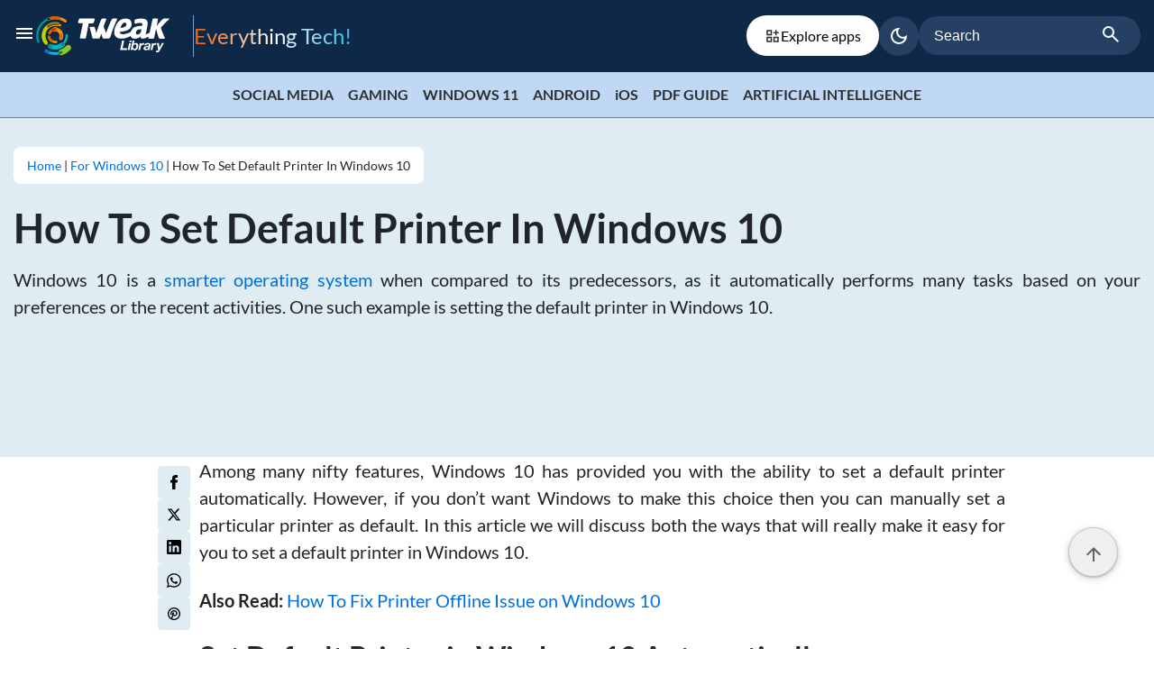

--- FILE ---
content_type: text/html; charset=UTF-8
request_url: https://tweaklibrary.com/how-to-set-default-printer-in-windows-10/
body_size: 21167
content:
<!DOCTYPE html>

<html class="no-js" lang="en-US">

	<head id="mainhead">

		<meta charset="UTF-8">
		<meta name="viewport" content="width=device-width, initial-scale=1.0" >
      <meta name='webgains-site-verification' content='iyzbuypo' />
		<link rel="profile" href="https://gmpg.org/xfn/11">
		<meta name='robots' content='index, follow, max-image-preview:large, max-snippet:-1, max-video-preview:-1' />

	<!-- This site is optimized with the Yoast SEO plugin v26.3-RC2 - https://yoast.com/wordpress/plugins/seo/ -->
	<title>How To Set Default Printer In Windows 10</title>
	<meta name="description" content="Want to know how to set default printer on Windows 10. Then check our article that will guide you step by step in setting a default printer." />
	<link rel="canonical" href="https://tweaklibrary.com/how-to-set-default-printer-in-windows-10/" />
	<meta property="og:locale" content="en_US" />
	<meta property="og:type" content="article" />
	<meta property="og:title" content="How To Set Default Printer In Windows 10" />
	<meta property="og:description" content="Want to know how to set default printer on Windows 10. Then check our article that will guide you step by step in setting a default printer." />
	<meta property="og:url" content="https://tweaklibrary.com/how-to-set-default-printer-in-windows-10/" />
	<meta property="og:site_name" content="Tweak Library" />
	<meta property="article:publisher" content="https://www.facebook.com/TweakLibrary/" />
	<meta property="article:published_time" content="2020-05-29T15:50:14+00:00" />
	<meta property="article:modified_time" content="2020-10-11T18:46:53+00:00" />
	<meta property="og:image" content="https://y31uv4ra1.vo.llnwd.net/content/wp/tweaklibrary_com/uploads/2020/05/default-printer.jpg" />
	<meta property="og:image:width" content="1200" />
	<meta property="og:image:height" content="800" />
	<meta property="og:image:type" content="image/jpeg" />
	<meta name="author" content="Varun Tiwari" />
	<meta name="twitter:card" content="summary_large_image" />
	<meta name="twitter:creator" content="@tweaklibrary" />
	<meta name="twitter:site" content="@tweaklibrary" />
	<meta name="twitter:label1" content="Written by" />
	<meta name="twitter:data1" content="Varun Tiwari" />
	<meta name="twitter:label2" content="Est. reading time" />
	<meta name="twitter:data2" content="4 minutes" />
	<script type="application/ld+json" class="yoast-schema-graph">{"@context":"https://schema.org","@graph":[{"@type":"Article","@id":"https://tweaklibrary.com/how-to-set-default-printer-in-windows-10/#article","isPartOf":{"@id":"https://tweaklibrary.com/how-to-set-default-printer-in-windows-10/"},"author":{"name":"Varun Tiwari","@id":"https://tweaklibrary.com/#/schema/person/959684c2f6fdf0e014368d918582f693"},"headline":"How To Set Default Printer In Windows 10","datePublished":"2020-05-29T15:50:14+00:00","dateModified":"2020-10-11T18:46:53+00:00","mainEntityOfPage":{"@id":"https://tweaklibrary.com/how-to-set-default-printer-in-windows-10/"},"wordCount":873,"commentCount":0,"publisher":{"@id":"https://tweaklibrary.com/#organization"},"image":{"@id":"https://tweaklibrary.com/how-to-set-default-printer-in-windows-10/#primaryimage"},"thumbnailUrl":"https://cfn.tweaking.in/content/wp/tweaklibrary_com/uploads/2020/05/default-printer.jpg","articleSection":["For Windows 10","How To"],"inLanguage":"en-US","potentialAction":[{"@type":"CommentAction","name":"Comment","target":["https://tweaklibrary.com/how-to-set-default-printer-in-windows-10/#respond"]}]},{"@type":"WebPage","@id":"https://tweaklibrary.com/how-to-set-default-printer-in-windows-10/","url":"https://tweaklibrary.com/how-to-set-default-printer-in-windows-10/","name":"How To Set Default Printer In Windows 10","isPartOf":{"@id":"https://tweaklibrary.com/#website"},"primaryImageOfPage":{"@id":"https://tweaklibrary.com/how-to-set-default-printer-in-windows-10/#primaryimage"},"image":{"@id":"https://tweaklibrary.com/how-to-set-default-printer-in-windows-10/#primaryimage"},"thumbnailUrl":"https://cfn.tweaking.in/content/wp/tweaklibrary_com/uploads/2020/05/default-printer.jpg","datePublished":"2020-05-29T15:50:14+00:00","dateModified":"2020-10-11T18:46:53+00:00","description":"Want to know how to set default printer on Windows 10. Then check our article that will guide you step by step in setting a default printer.","breadcrumb":{"@id":"https://tweaklibrary.com/how-to-set-default-printer-in-windows-10/#breadcrumb"},"inLanguage":"en-US","potentialAction":[{"@type":"ReadAction","target":["https://tweaklibrary.com/how-to-set-default-printer-in-windows-10/"]}]},{"@type":"ImageObject","inLanguage":"en-US","@id":"https://tweaklibrary.com/how-to-set-default-printer-in-windows-10/#primaryimage","url":"https://cfn.tweaking.in/content/wp/tweaklibrary_com/uploads/2020/05/default-printer.jpg","contentUrl":"https://cfn.tweaking.in/content/wp/tweaklibrary_com/uploads/2020/05/default-printer.jpg","width":1200,"height":800,"caption":"How to set default printer In Windows 10"},{"@type":"BreadcrumbList","@id":"https://tweaklibrary.com/how-to-set-default-printer-in-windows-10/#breadcrumb","itemListElement":[{"@type":"ListItem","position":1,"name":"Home","item":"https://tweaklibrary.com/"},{"@type":"ListItem","position":2,"name":"How To Set Default Printer In Windows 10"}]},{"@type":"WebSite","@id":"https://tweaklibrary.com/#website","url":"https://tweaklibrary.com/","name":"Tweak Library","description":"Everything Tech!","publisher":{"@id":"https://tweaklibrary.com/#organization"},"potentialAction":[{"@type":"SearchAction","target":{"@type":"EntryPoint","urlTemplate":"https://tweaklibrary.com/?s={search_term_string}"},"query-input":{"@type":"PropertyValueSpecification","valueRequired":true,"valueName":"search_term_string"}}],"inLanguage":"en-US"},{"@type":"Organization","@id":"https://tweaklibrary.com/#organization","name":"Tweak Library","url":"https://tweaklibrary.com/","logo":{"@type":"ImageObject","inLanguage":"en-US","@id":"https://tweaklibrary.com/#/schema/logo/image/","url":"","contentUrl":"","caption":"Tweak Library"},"image":{"@id":"https://tweaklibrary.com/#/schema/logo/image/"},"sameAs":["https://www.facebook.com/TweakLibrary/","https://x.com/tweaklibrary","https://www.pinterest.com/tweaklibrary/","https://www.youtube.com/channel/UCk5L9Qma0PBPJR6PVqR3NRA"]},{"@type":"Person","@id":"https://tweaklibrary.com/#/schema/person/959684c2f6fdf0e014368d918582f693","name":"Varun Tiwari","image":{"@type":"ImageObject","inLanguage":"en-US","@id":"https://tweaklibrary.com/#/schema/person/image/","url":"https://secure.gravatar.com/avatar/4278c1b7d220e8aa0ba3a454cf25de5fc41a8776c7825b392c57a75f3a0db380?s=96&d=mm&r=g","contentUrl":"https://secure.gravatar.com/avatar/4278c1b7d220e8aa0ba3a454cf25de5fc41a8776c7825b392c57a75f3a0db380?s=96&d=mm&r=g","caption":"Varun Tiwari"},"description":"Varun is a technical blogger at Tweak Library. His engineering background helps him present technical solutions and concepts in an engaging manner. Varun enjoys reading both short and long form fiction and has tried his hand at writing poems too. When not busy with the pen, he likes traveling and spending time with family.","url":"https://tweaklibrary.com/author/varun/"}]}</script>
	<!-- / Yoast SEO plugin. -->


<link rel="amphtml" href="https://tweaklibrary.com/how-to-set-default-printer-in-windows-10/amp/" /><meta name="generator" content="AMP for WP 1.1.7.1"/><link rel="alternate" type="application/rss+xml" title="Tweak Library &raquo; Feed" href="https://tweaklibrary.com/feed/" />
<link rel="alternate" type="application/rss+xml" title="Tweak Library &raquo; Comments Feed" href="https://tweaklibrary.com/comments/feed/" />
<link rel="alternate" type="application/rss+xml" title="Tweak Library &raquo; How To Set Default Printer In Windows 10 Comments Feed" href="https://tweaklibrary.com/how-to-set-default-printer-in-windows-10/feed/" />
<link rel="alternate" title="oEmbed (JSON)" type="application/json+oembed" href="https://tweaklibrary.com/wp-json/oembed/1.0/embed?url=https%3A%2F%2Ftweaklibrary.com%2Fhow-to-set-default-printer-in-windows-10%2F" />
<link rel="alternate" title="oEmbed (XML)" type="text/xml+oembed" href="https://tweaklibrary.com/wp-json/oembed/1.0/embed?url=https%3A%2F%2Ftweaklibrary.com%2Fhow-to-set-default-printer-in-windows-10%2F&#038;format=xml" />
<link rel="alternate" type="application/rss+xml" title="Tweak Library &raquo; Stories Feed" href="https://tweaklibrary.com/web-stories/feed/"><style id='wp-img-auto-sizes-contain-inline-css'>
img:is([sizes=auto i],[sizes^="auto," i]){contain-intrinsic-size:3000px 1500px}
/*# sourceURL=wp-img-auto-sizes-contain-inline-css */
</style>
<style id='classic-theme-styles-inline-css'>
/*! This file is auto-generated */
.wp-block-button__link{color:#fff;background-color:#32373c;border-radius:9999px;box-shadow:none;text-decoration:none;padding:calc(.667em + 2px) calc(1.333em + 2px);font-size:1.125em}.wp-block-file__button{background:#32373c;color:#fff;text-decoration:none}
/*# sourceURL=/wp-includes/css/classic-themes.min.css */
</style>
<link rel='stylesheet' id='main_style-css' href='https://tweaklibrary.com/wp-content/themes/tweaklibrary/assets/css/style.css?ver=2.0.2' media='all' />
<link rel="EditURI" type="application/rsd+xml" title="RSD" href="https://tweaklibrary.com/xmlrpc.php?rsd" />
<meta name="generator" content="WordPress 6.9" />
<link rel='shortlink' href='https://tweaklibrary.com/?p=34850' />
	<script>document.documentElement.className = document.documentElement.className.replace( 'no-js', 'js' );</script>
	        <script type="application/ld+json">
{
  "@context": "http://schema.org",
  "@type": "NewsArticle",
  "author": {
    "@type": "Person",
    "name": "Varun Tiwari",
    "description": "Varun is a technical blogger at Tweak Library. His engineering background helps him present technical solutions and concepts in an engaging manner. Varun enjoys reading both short and long form fiction and has tried his hand at writing poems too. When not busy with the pen, he likes traveling and spending time with family."
  },
  "image": {
    "@type": "ImageObject",
    "url": "https://cfn.tweaking.in/content/wp/tweaklibrary_com/uploads/2020/05/default-printer.jpg",
    "width": 1280,
    "height": 868
  },
  "publisher": {
    "@type": "Organization",
    "name": "Tweaklibrary",
    "logo": {
      "@type": "ImageObject",
      "url": "https://tweaklibrary.com/wp-content/themes/tweaklibrary/assets/images/tweak-library.png",
      "width": 126,
      "height": 32
    }
  },
  "headline": "How To Set Default Printer In Windows 10",
  "description": "Want to know how to set default printer on Windows 10. Then check our article that will guide you step by step in setting a default printer.",
  "datePublished": "2020-05-29",
  "dateModified": "2020-10-12",
  "name": "How To Set Default Printer In Windows 10",
  "mainEntityOfPage": "https://tweaklibrary.com/how-to-set-default-printer-in-windows-10/"
}
</script>
   <link rel="icon" href="https://cfn.tweaking.in/content/wp/tweaklibrary_com/uploads/2024/06/tweak-lib-96x96.png" sizes="32x32" />
<link rel="icon" href="https://cfn.tweaking.in/content/wp/tweaklibrary_com/uploads/2024/06/tweak-lib.png" sizes="192x192" />
<link rel="apple-touch-icon" href="https://cfn.tweaking.in/content/wp/tweaklibrary_com/uploads/2024/06/tweak-lib.png" />
<meta name="msapplication-TileImage" content="https://cfn.tweaking.in/content/wp/tweaklibrary_com/uploads/2024/06/tweak-lib.png" />
		<style id="wp-custom-css">
			.align_img a, .align_img img {
	display: inline-block;
	margin: 5px;
}
.align_img {
	text-align: center;
}

@media (max-width:767.98px) { 
.social_icons {
	text-align: center;
	margin-top: 1rem;
}
.social_icons i { font-size:16px; }
.social_icons a { height:35px; width:35px; line-height:35px;  }
}
.screen-reader-response{display:none}
.write_us_page .col-md-8 p{
	text-align:justify;
}
.write_us_page center img{
	width: auto;
	height: auto;
}
.page-id-54859 .post-single-content p:not(:last-child){
    margin-bottom: 1.0rem;
	  text-align:justify;
}
.page-id-54859 .post-single-content {
    padding-left: 0px;
}
.ds-download-link img {
    box-shadow: none;
    border: 0;
    background: #ffff;
}
.subscribe-row {
    display: flex;
}
.subscribe-row span {
    width: 100%;
}		</style>
		      <script>(function(w,d,s,l,i){w[l]=w[l]||[];w[l].push({'gtm.start':
         new Date().getTime(),event:'gtm.js'});var f=d.getElementsByTagName(s)[0],
         j=d.createElement(s),dl=l!='dataLayer'?'&l='+l:'';j.async=true;j.src=
         'https://www.googletagmanager.com/gtm.js?id='+i+dl;f.parentNode.insertBefore(j,f);
         })(window,document,'script','dataLayer','GTM-TJMMQ7C');</script>
	<style id='global-styles-inline-css'>
:root{--wp--preset--aspect-ratio--square: 1;--wp--preset--aspect-ratio--4-3: 4/3;--wp--preset--aspect-ratio--3-4: 3/4;--wp--preset--aspect-ratio--3-2: 3/2;--wp--preset--aspect-ratio--2-3: 2/3;--wp--preset--aspect-ratio--16-9: 16/9;--wp--preset--aspect-ratio--9-16: 9/16;--wp--preset--color--black: #000000;--wp--preset--color--cyan-bluish-gray: #abb8c3;--wp--preset--color--white: #ffffff;--wp--preset--color--pale-pink: #f78da7;--wp--preset--color--vivid-red: #cf2e2e;--wp--preset--color--luminous-vivid-orange: #ff6900;--wp--preset--color--luminous-vivid-amber: #fcb900;--wp--preset--color--light-green-cyan: #7bdcb5;--wp--preset--color--vivid-green-cyan: #00d084;--wp--preset--color--pale-cyan-blue: #8ed1fc;--wp--preset--color--vivid-cyan-blue: #0693e3;--wp--preset--color--vivid-purple: #9b51e0;--wp--preset--color--accent: #cd2653;--wp--preset--color--primary: #000000;--wp--preset--color--secondary: #6d6d6d;--wp--preset--color--subtle-background: #dcd7ca;--wp--preset--color--background: #f5efe0;--wp--preset--gradient--vivid-cyan-blue-to-vivid-purple: linear-gradient(135deg,rgb(6,147,227) 0%,rgb(155,81,224) 100%);--wp--preset--gradient--light-green-cyan-to-vivid-green-cyan: linear-gradient(135deg,rgb(122,220,180) 0%,rgb(0,208,130) 100%);--wp--preset--gradient--luminous-vivid-amber-to-luminous-vivid-orange: linear-gradient(135deg,rgb(252,185,0) 0%,rgb(255,105,0) 100%);--wp--preset--gradient--luminous-vivid-orange-to-vivid-red: linear-gradient(135deg,rgb(255,105,0) 0%,rgb(207,46,46) 100%);--wp--preset--gradient--very-light-gray-to-cyan-bluish-gray: linear-gradient(135deg,rgb(238,238,238) 0%,rgb(169,184,195) 100%);--wp--preset--gradient--cool-to-warm-spectrum: linear-gradient(135deg,rgb(74,234,220) 0%,rgb(151,120,209) 20%,rgb(207,42,186) 40%,rgb(238,44,130) 60%,rgb(251,105,98) 80%,rgb(254,248,76) 100%);--wp--preset--gradient--blush-light-purple: linear-gradient(135deg,rgb(255,206,236) 0%,rgb(152,150,240) 100%);--wp--preset--gradient--blush-bordeaux: linear-gradient(135deg,rgb(254,205,165) 0%,rgb(254,45,45) 50%,rgb(107,0,62) 100%);--wp--preset--gradient--luminous-dusk: linear-gradient(135deg,rgb(255,203,112) 0%,rgb(199,81,192) 50%,rgb(65,88,208) 100%);--wp--preset--gradient--pale-ocean: linear-gradient(135deg,rgb(255,245,203) 0%,rgb(182,227,212) 50%,rgb(51,167,181) 100%);--wp--preset--gradient--electric-grass: linear-gradient(135deg,rgb(202,248,128) 0%,rgb(113,206,126) 100%);--wp--preset--gradient--midnight: linear-gradient(135deg,rgb(2,3,129) 0%,rgb(40,116,252) 100%);--wp--preset--font-size--small: 18px;--wp--preset--font-size--medium: 20px;--wp--preset--font-size--large: 26.25px;--wp--preset--font-size--x-large: 42px;--wp--preset--font-size--normal: 21px;--wp--preset--font-size--larger: 32px;--wp--preset--spacing--20: 0.44rem;--wp--preset--spacing--30: 0.67rem;--wp--preset--spacing--40: 1rem;--wp--preset--spacing--50: 1.5rem;--wp--preset--spacing--60: 2.25rem;--wp--preset--spacing--70: 3.38rem;--wp--preset--spacing--80: 5.06rem;--wp--preset--shadow--natural: 6px 6px 9px rgba(0, 0, 0, 0.2);--wp--preset--shadow--deep: 12px 12px 50px rgba(0, 0, 0, 0.4);--wp--preset--shadow--sharp: 6px 6px 0px rgba(0, 0, 0, 0.2);--wp--preset--shadow--outlined: 6px 6px 0px -3px rgb(255, 255, 255), 6px 6px rgb(0, 0, 0);--wp--preset--shadow--crisp: 6px 6px 0px rgb(0, 0, 0);}:where(.is-layout-flex){gap: 0.5em;}:where(.is-layout-grid){gap: 0.5em;}body .is-layout-flex{display: flex;}.is-layout-flex{flex-wrap: wrap;align-items: center;}.is-layout-flex > :is(*, div){margin: 0;}body .is-layout-grid{display: grid;}.is-layout-grid > :is(*, div){margin: 0;}:where(.wp-block-columns.is-layout-flex){gap: 2em;}:where(.wp-block-columns.is-layout-grid){gap: 2em;}:where(.wp-block-post-template.is-layout-flex){gap: 1.25em;}:where(.wp-block-post-template.is-layout-grid){gap: 1.25em;}.has-black-color{color: var(--wp--preset--color--black) !important;}.has-cyan-bluish-gray-color{color: var(--wp--preset--color--cyan-bluish-gray) !important;}.has-white-color{color: var(--wp--preset--color--white) !important;}.has-pale-pink-color{color: var(--wp--preset--color--pale-pink) !important;}.has-vivid-red-color{color: var(--wp--preset--color--vivid-red) !important;}.has-luminous-vivid-orange-color{color: var(--wp--preset--color--luminous-vivid-orange) !important;}.has-luminous-vivid-amber-color{color: var(--wp--preset--color--luminous-vivid-amber) !important;}.has-light-green-cyan-color{color: var(--wp--preset--color--light-green-cyan) !important;}.has-vivid-green-cyan-color{color: var(--wp--preset--color--vivid-green-cyan) !important;}.has-pale-cyan-blue-color{color: var(--wp--preset--color--pale-cyan-blue) !important;}.has-vivid-cyan-blue-color{color: var(--wp--preset--color--vivid-cyan-blue) !important;}.has-vivid-purple-color{color: var(--wp--preset--color--vivid-purple) !important;}.has-black-background-color{background-color: var(--wp--preset--color--black) !important;}.has-cyan-bluish-gray-background-color{background-color: var(--wp--preset--color--cyan-bluish-gray) !important;}.has-white-background-color{background-color: var(--wp--preset--color--white) !important;}.has-pale-pink-background-color{background-color: var(--wp--preset--color--pale-pink) !important;}.has-vivid-red-background-color{background-color: var(--wp--preset--color--vivid-red) !important;}.has-luminous-vivid-orange-background-color{background-color: var(--wp--preset--color--luminous-vivid-orange) !important;}.has-luminous-vivid-amber-background-color{background-color: var(--wp--preset--color--luminous-vivid-amber) !important;}.has-light-green-cyan-background-color{background-color: var(--wp--preset--color--light-green-cyan) !important;}.has-vivid-green-cyan-background-color{background-color: var(--wp--preset--color--vivid-green-cyan) !important;}.has-pale-cyan-blue-background-color{background-color: var(--wp--preset--color--pale-cyan-blue) !important;}.has-vivid-cyan-blue-background-color{background-color: var(--wp--preset--color--vivid-cyan-blue) !important;}.has-vivid-purple-background-color{background-color: var(--wp--preset--color--vivid-purple) !important;}.has-black-border-color{border-color: var(--wp--preset--color--black) !important;}.has-cyan-bluish-gray-border-color{border-color: var(--wp--preset--color--cyan-bluish-gray) !important;}.has-white-border-color{border-color: var(--wp--preset--color--white) !important;}.has-pale-pink-border-color{border-color: var(--wp--preset--color--pale-pink) !important;}.has-vivid-red-border-color{border-color: var(--wp--preset--color--vivid-red) !important;}.has-luminous-vivid-orange-border-color{border-color: var(--wp--preset--color--luminous-vivid-orange) !important;}.has-luminous-vivid-amber-border-color{border-color: var(--wp--preset--color--luminous-vivid-amber) !important;}.has-light-green-cyan-border-color{border-color: var(--wp--preset--color--light-green-cyan) !important;}.has-vivid-green-cyan-border-color{border-color: var(--wp--preset--color--vivid-green-cyan) !important;}.has-pale-cyan-blue-border-color{border-color: var(--wp--preset--color--pale-cyan-blue) !important;}.has-vivid-cyan-blue-border-color{border-color: var(--wp--preset--color--vivid-cyan-blue) !important;}.has-vivid-purple-border-color{border-color: var(--wp--preset--color--vivid-purple) !important;}.has-vivid-cyan-blue-to-vivid-purple-gradient-background{background: var(--wp--preset--gradient--vivid-cyan-blue-to-vivid-purple) !important;}.has-light-green-cyan-to-vivid-green-cyan-gradient-background{background: var(--wp--preset--gradient--light-green-cyan-to-vivid-green-cyan) !important;}.has-luminous-vivid-amber-to-luminous-vivid-orange-gradient-background{background: var(--wp--preset--gradient--luminous-vivid-amber-to-luminous-vivid-orange) !important;}.has-luminous-vivid-orange-to-vivid-red-gradient-background{background: var(--wp--preset--gradient--luminous-vivid-orange-to-vivid-red) !important;}.has-very-light-gray-to-cyan-bluish-gray-gradient-background{background: var(--wp--preset--gradient--very-light-gray-to-cyan-bluish-gray) !important;}.has-cool-to-warm-spectrum-gradient-background{background: var(--wp--preset--gradient--cool-to-warm-spectrum) !important;}.has-blush-light-purple-gradient-background{background: var(--wp--preset--gradient--blush-light-purple) !important;}.has-blush-bordeaux-gradient-background{background: var(--wp--preset--gradient--blush-bordeaux) !important;}.has-luminous-dusk-gradient-background{background: var(--wp--preset--gradient--luminous-dusk) !important;}.has-pale-ocean-gradient-background{background: var(--wp--preset--gradient--pale-ocean) !important;}.has-electric-grass-gradient-background{background: var(--wp--preset--gradient--electric-grass) !important;}.has-midnight-gradient-background{background: var(--wp--preset--gradient--midnight) !important;}.has-small-font-size{font-size: var(--wp--preset--font-size--small) !important;}.has-medium-font-size{font-size: var(--wp--preset--font-size--medium) !important;}.has-large-font-size{font-size: var(--wp--preset--font-size--large) !important;}.has-x-large-font-size{font-size: var(--wp--preset--font-size--x-large) !important;}
/*# sourceURL=global-styles-inline-css */
</style>
</head>

	<body class="wp-singular post-template-default single single-post postid-34850 single-format-standard wp-embed-responsive wp-theme-tweaklibrary singular enable-search-modal has-post-thumbnail has-single-pagination showing-comments show-avatars footer-top-visible how-to-set-default-printer-in-windows-10 mac chrome ch131">

		<a class="skip-link screen-reader-text" href="#site-content">Skip to the content</a><header id="header" class="header-container">
  <div class="container-inner-wrapper">
    <div class="universalTopbar">
      <div class="site-menu">
        <svg xmlns="http://www.w3.org/2000/svg" height="24" viewBox="0 -960 960 960" width="24"><path d="M120-240v-80h720v80H120Zm0-200v-80h720v80H120Zm0-200v-80h720v80H120Z"/></svg>
      </div>
      <div class="logoLinksWrapper">
        <a href="https://tweaklibrary.com" class="logo-tweaklibrary" aria-label="HeaderLogo">
          <img height="45" width="150" src="https://tweaklibrary.com/wp-content/themes/tweaklibrary/assets/images/site-logo.svg" alt="HeaderLogo">
        </a>
        <span class="eve_tec"> Everything Tech! </span>
      </div>
      <div class="separator"></div>
      <a href="https://tweaklibrary.com/explore-apps" class="explore_link"> <svg xmlns="http://www.w3.org/2000/svg" fill="none" viewBox="0 0 24 24" height="18" width="18" size="18" name="navApps"><path fill="#2D2E2E" d="M3 11h8V3H3v8Zm2-6h4v4H5V5ZM3 21h8v-8H3v8Zm2-6h4v4H5v-4ZM13 21h8v-8h-8v8Zm2-6h4v4h-4v-4ZM18 6V3h-2v3h-3v2h3v3h2V8h3V6h-3Z"></path></svg> Explore apps </a>
      <div class="bottom-aligned">
        <div class="dark_theme ">
    <label class="mat-mdc-tooltip-trigger theme-toggle">
        <span role="button" class="mdc-icon-button_ripple" aria-label="darkmode">
        <input type="checkbox" id="mode" class="form-check-input" checked="false">
      
        <svg class="dark_mode" xmlns="http://www.w3.org/2000/svg" height="24" viewBox="0 -960 960 960" width="24"><path d="M480-120q-150 0-255-105T120-480q0-150 105-255t255-105q14 0 27.5 1t26.5 3q-41 29-65.5 75.5T444-660q0 90 63 153t153 63q55 0 101-24.5t75-65.5q2 13 3 26.5t1 27.5q0 150-105 255T480-120Zm0-80q88 0 158-48.5T740-375q-20 5-40 8t-40 3q-123 0-209.5-86.5T364-660q0-20 3-40t8-40q-78 32-126.5 102T200-480q0 116 82 198t198 82Zm-10-270Z"/></svg>
      
        <svg class="light_mode" xmlns="http://www.w3.org/2000/svg" height="24" viewBox="0 -960 960 960" width="24"><path d="M480-360q50 0 85-35t35-85q0-50-35-85t-85-35q-50 0-85 35t-35 85q0 50 35 85t85 35Zm0 80q-83 0-141.5-58.5T280-480q0-83 58.5-141.5T480-680q83 0 141.5 58.5T680-480q0 83-58.5 141.5T480-280ZM200-440H40v-80h160v80Zm720 0H760v-80h160v80ZM440-760v-160h80v160h-80Zm0 720v-160h80v160h-80ZM256-650l-101-97 57-59 96 100-52 56Zm492 496-97-101 53-55 101 97-57 59Zm-98-550 97-101 59 57-100 96-56-52ZM154-212l101-97 55 53-97 101-59-57Zm326-268Z"/></svg>
      
    </span>
    </label>
</div>
      </div>
      <div class="uni-search-bar">
        <form  role="search" class="tweaklibrary-search-form" action="https://tweaklibrary.com" autocomplete="off">
          <label>
            <input type="search" class="search-field" placeholder="Search" value="" name="s" title="Search for" required>
          </label>
          <button class="search-submit" type="submit" role="button" aria-label="Search Submit">
            <svg xmlns="http://www.w3.org/2000/svg" height="24" viewBox="0 -960 960 960" width="24">
              <path d="M784-120 532-372q-30 24-69 38t-83 14q-109 0-184.5-75.5T120-580q0-109 75.5-184.5T380-840q109 0 184.5 75.5T640-580q0 44-14 83t-38 69l252 252-56 56ZM380-400q75 0 127.5-52.5T560-580q0-75-52.5-127.5T380-760q-75 0-127.5 52.5T200-580q0 75 52.5 127.5T380-400Z" />
            </svg>
          </button>
          <div class="mobilesearch">
            <svg xmlns="http://www.w3.org/2000/svg" height="24" viewBox="0 -960 960 960" width="24">
              <path d="M784-120 532-372q-30 24-69 38t-83 14q-109 0-184.5-75.5T120-580q0-109 75.5-184.5T380-840q109 0 184.5 75.5T640-580q0 44-14 83t-38 69l252 252-56 56ZM380-400q75 0 127.5-52.5T560-580q0-75-52.5-127.5T380-760q-75 0-127.5 52.5T200-580q0 75 52.5 127.5T380-400Z" />
            </svg>
          </div>
        </form>
      </div>
    </div>
  </div>
  <div class="menu-container">
    <div class="drawer-overlay"></div>
  <div class="main-menu">
    <div class="main-menu-con">

      <div class="display_flex">
      <a href="https://tweaklibrary.com" class="logo-tweaklibrary" aria-label="logo-mobile">
          <img class="dark_mode-logo" height="45" width="150" src="https://tweaklibrary.com/wp-content/themes/tweaklibrary/assets/images/site-logo.svg" alt="logo-tweaklibrary">
          <img class="light_mode-logo" height="45" width="150" src="https://tweaklibrary.com/wp-content/themes/tweaklibrary/assets/images/site-logo-light.svg" alt="logo-tweaklibrary-light" loading="lazy">
        </a>
      <div class="menu-cross"> <svg xmlns="http://www.w3.org/2000/svg" height="24" viewBox="0 -960 960 960" width="24"><path d="m256-200-56-56 224-224-224-224 56-56 224 224 224-224 56 56-224 224 224 224-56 56-224-224-224 224Z"/></svg> </div>
    </div>

      <div class="nav-menu">
        <ul class="primary-menu">
                              <li><a href="https://tweaklibrary.com/explore-apps/"> Explore Apps <svg xmlns="http://www.w3.org/2000/svg" height="24" viewBox="0 -960 960 960" width="24"><path d="M647-440H160v-80h487L423-744l57-56 320 320-320 320-57-56 224-224Z"/></svg></a> </li>
                    <li><a href="https://tweaklibrary.com/category/how-to/"> How To <svg xmlns="http://www.w3.org/2000/svg" height="24" viewBox="0 -960 960 960" width="24"><path d="M647-440H160v-80h487L423-744l57-56 320 320-320 320-57-56 224-224Z"/></svg></a> </li>
                    <li><a href="https://tweaklibrary.com/category/best-of/"> Best of <svg xmlns="http://www.w3.org/2000/svg" height="24" viewBox="0 -960 960 960" width="24"><path d="M647-440H160v-80h487L423-744l57-56 320 320-320 320-57-56 224-224Z"/></svg></a> </li>
                    <li><a href="https://tweaklibrary.com/category/for-android/"> Android <svg xmlns="http://www.w3.org/2000/svg" height="24" viewBox="0 -960 960 960" width="24"><path d="M647-440H160v-80h487L423-744l57-56 320 320-320 320-57-56 224-224Z"/></svg></a> </li>
                    <li><a href="https://tweaklibrary.com/category/for-ios/"> iOS <svg xmlns="http://www.w3.org/2000/svg" height="24" viewBox="0 -960 960 960" width="24"><path d="M647-440H160v-80h487L423-744l57-56 320 320-320 320-57-56 224-224Z"/></svg></a> </li>
                    <li><a href="https://tweaklibrary.com/category/for-windows-10/"> For Windows 10 <svg xmlns="http://www.w3.org/2000/svg" height="24" viewBox="0 -960 960 960" width="24"><path d="M647-440H160v-80h487L423-744l57-56 320 320-320 320-57-56 224-224Z"/></svg></a> </li>
                    <li><a href="https://tweaklibrary.com/about-us/"> About Us <svg xmlns="http://www.w3.org/2000/svg" height="24" viewBox="0 -960 960 960" width="24"><path d="M647-440H160v-80h487L423-744l57-56 320 320-320 320-57-56 224-224Z"/></svg></a> </li>
                    <li><a href="https://tweaklibrary.com/write-for-us/"> Write For Us <svg xmlns="http://www.w3.org/2000/svg" height="24" viewBox="0 -960 960 960" width="24"><path d="M647-440H160v-80h487L423-744l57-56 320 320-320 320-57-56 224-224Z"/></svg></a> </li>
                    <li><a href="https://tweaklibrary.com/contact-us/"> Contact Us <svg xmlns="http://www.w3.org/2000/svg" height="24" viewBox="0 -960 960 960" width="24"><path d="M647-440H160v-80h487L423-744l57-56 320 320-320 320-57-56 224-224Z"/></svg></a> </li>
                  </ul>
      </div>
      <div class="social-links">
        <ul class="footer-social-wrap">
          <li><a href="https://www.facebook.com/TweakLibrary/" target="_blank" aria-label="facebook" ><img height="40" width="40" src="https://tweaklibrary.com/wp-content/themes/tweaklibrary/assets/images/facebook.svg" alt="facebook" loading="lazy"></a></li>
          <li><a href="https://www.instagram.com/tweaklibrary/" target="_blank" aria-label="instagram"><img height="40" width="40" src="https://tweaklibrary.com/wp-content/themes/tweaklibrary/assets/images/instagram.svg" alt="instagram" loading="lazy"></a></li>
          <li><a href="https://twitter.com/tweaklibrary" target="_blank" aria-label="twitter" ><img height="40" width="40" src="https://tweaklibrary.com/wp-content/themes/tweaklibrary/assets/images/twitter.svg" alt="twitter" loading="lazy"></a></li>
          <li><a href="https://www.youtube.com/@TweakLibrary" target="_blank" aria-label="youtube" ><img height="40" width="40" src="https://tweaklibrary.com/wp-content/themes/tweaklibrary/assets/images/youtube.svg" alt="youtube" loading="lazy"></a></li>
          <li><a href="https://whatsapp.com/channel/0029Va4lHi01iUxS7dBt960M" target="_blank" aria-label="whatsapp" ><img height="40" width="40" src="https://tweaklibrary.com/wp-content/themes/tweaklibrary/assets/images/whatsapp.svg" alt="whatsapp" loading="lazy"></a></li>
        </ul>
      </div>
    </div>
  </div>
</div>

<div class="search-container">
  <div class="search-cross"> 
    <svg xmlns="http://www.w3.org/2000/svg" height="24" viewBox="0 -960 960 960" width="24"><path d="m256-200-56-56 224-224-224-224 56-56 224 224 224-224 56 56-224 224 224 224-56 56-224-224-224 224Z"/></svg> 
  </div>
    <form role="search" class="search-input" action="https://tweaklibrary.com" autocomplete="off">
      <div class="search-logo">
        <svg width="24" height="25" viewBox="0 0 24 25" fill="none" xmlns="http://www.w3.org/2000/svg">
              <g id="Group">
              <path id="Path" d="M20.0007 20.9953L16.377 17.3716" stroke="black" stroke-width="1.5" stroke-linecap="round" stroke-linejoin="round"></path>
              <path id="Path_2" d="M4 12.2451C4 16.2492 7.24594 19.4951 11.25 19.4951C15.2541 19.4951 18.5 16.2492 18.5 12.2451C18.5 8.24105 15.2541 4.99512 11.25 4.99512V4.99512C7.24606 4.99541 4.00029 8.24117 4 12.2451" stroke="black" stroke-width="1.5" stroke-linecap="round" stroke-linejoin="round"></path>
              </g>
            </svg>
      </div>
      <label>
            <input type="search" class="search-field search-field-mobile" placeholder="Search..." value="" name="s" title="Search for" required>
          </label>
    </form>
  </div>
</header>
<div class="secondary-navigation">
  <div class="container-inner-wrapper">
    <nav class="desktop-main-menu">
      <ul>
                         <li><a href="https://tweaklibrary.com/category/social-media/"> Social Media </a>
         <div class="mega-dropdown">
            <div class="container-inner-wrapper">
                        <ul class="mega-list">
                          <li> 
                <a href="https://tweaklibrary.com/how-to-schedule-messages-on-instagram/">
                  <figure><img src="https://cfn.tweaking.in/content/wp/tweaklibrary_com/uploads/2025/02/How-to-Schedule-Messages-on-Instagram.webp" alt="Connect Better With Your Audience : How To Schedule Messages On Instagram" height="300" width="300"></figure>
                  <p>Connect Better With Your Audience : How To Schedule Messages On Instagram </p>
                </a>
              </li>
                            <li> 
                <a href="https://tweaklibrary.com/instagrams-new-video-editing-app/">
                  <figure><img src="https://cfn.tweaking.in/content/wp/tweaklibrary_com/uploads/2025/01/Instagrams-New-Video-Editing-App.webp" alt="Instagram’s New Video Editing App &#8211; EDITS (March 2025)" height="300" width="300"></figure>
                  <p>Instagram’s New Video Editing App &#8211; EDITS (March 2025) </p>
                </a>
              </li>
                            <li> 
                <a href="https://tweaklibrary.com/fix-cant-download-please-ask-that-it-be-resent-to-you-on-whatsapp/">
                  <figure><img src="https://cfn.tweaking.in/content/wp/tweaklibrary_com/uploads/2024/10/Cant-Download-Please-Ask-That-it-be-Resent-to-You-WhatsApp-Error.webp" alt="Fix :“Can’t Download. Please Ask That It Be Resent To You” on WhatsApp" height="300" width="300"></figure>
                  <p>Fix :“Can’t Download. Please Ask That It Be Resent To You” on WhatsApp </p>
                </a>
              </li>
                            <li> 
                <a href="https://tweaklibrary.com/how-to-fix-instagram-keeps-logging-me-out/">
                  <figure><img src="https://cfn.tweaking.in/content/wp/tweaklibrary_com/uploads/2024/10/How-to-Fix-Instagram-Keeps-Logging-Me-Out.webp" alt="How to Fix Instagram Keeps Logging Me Out?" height="300" width="300"></figure>
                  <p>How to Fix Instagram Keeps Logging Me Out? </p>
                </a>
              </li>
                            <li> 
                <a href="https://tweaklibrary.com/how-to-screen-record-instagram-stories/">
                  <figure><img src="https://cfn.tweaking.in/content/wp/tweaklibrary_com/uploads/2024/09/How-to-Screen-Record-Instagram-Stories.webp" alt="How to Screen Record Instagram Stories? [Android]" height="300" width="300"></figure>
                  <p>How to Screen Record Instagram Stories? [Android] </p>
                </a>
              </li>
                          </ul>
                    </div>
          </div>
        </li>
                 <li><a href="https://tweaklibrary.com/category/gaming/"> Gaming </a>
         <div class="mega-dropdown">
            <div class="container-inner-wrapper">
                        <ul class="mega-list">
                          <li> 
                <a href="https://tweaklibrary.com/how-to-access-the-web-browser-hidden-on-your-ps5/">
                  <figure><img src="https://cfn.tweaking.in/content/wp/tweaklibrary_com/uploads/2025/01/How-to-Access-the-Web-Browser-Hidden-on-Your-PS5.webp" alt="How To Access The Web Browser Hidden On Your PS5?" height="300" width="300"></figure>
                  <p>How To Access The Web Browser Hidden On Your PS5? </p>
                </a>
              </li>
                            <li> 
                <a href="https://tweaklibrary.com/make-your-pc-ready-for-indiana-jones-and-the-great-circle/">
                  <figure><img src="https://cfn.tweaking.in/content/wp/tweaklibrary_com/uploads/2024/12/Make-your-PC-ready-for-Indiana-Jones-Great-Circle-1.webp" alt="Make Your PC Ready For Indiana Jones And The Great Circle" height="300" width="300"></figure>
                  <p>Make Your PC Ready For Indiana Jones And The Great Circle </p>
                </a>
              </li>
                            <li> 
                <a href="https://tweaklibrary.com/how-to-reduce-battery-drain-while-gaming-on-mobile/">
                  <figure><img src="https://cfn.tweaking.in/content/wp/tweaklibrary_com/uploads/2024/12/How-To-Reduce-Battery-Drain-While-Gaming-On-Mobile.webp" alt="How To Reduce Battery Drain While Gaming On Mobile" height="300" width="300"></figure>
                  <p>How To Reduce Battery Drain While Gaming On Mobile </p>
                </a>
              </li>
                            <li> 
                <a href="https://tweaklibrary.com/how-to-fix-error-code-262-on-roblox/">
                  <figure><img src="https://cfn.tweaking.in/content/wp/tweaklibrary_com/uploads/2024/11/How-to-Fix-Error-Code-262-on-Roblox.webp" alt="How to Fix Error Code 262 on Roblox" height="300" width="300"></figure>
                  <p>How to Fix Error Code 262 on Roblox </p>
                </a>
              </li>
                            <li> 
                <a href="https://tweaklibrary.com/how-to-record-gameplay-on-android-smartphone/">
                  <figure><img src="https://cfn.tweaking.in/content/wp/tweaklibrary_com/uploads/2024/11/How-To-Record-Game-on-Android-.webp" alt="How To Record Gameplay On Android Smartphone" height="300" width="300"></figure>
                  <p>How To Record Gameplay On Android Smartphone </p>
                </a>
              </li>
                          </ul>
                    </div>
          </div>
        </li>
                 <li><a href="https://tweaklibrary.com/category/windows-11/"> Windows 11 </a>
         <div class="mega-dropdown">
            <div class="container-inner-wrapper">
                        <ul class="mega-list">
                          <li> 
                <a href="https://tweaklibrary.com/how-to-fix-we-couldnt-find-this-app-error-on-windows-11-10/">
                  <figure><img src="https://cfn.tweaking.in/content/wp/tweaklibrary_com/uploads/2024/11/How-to-Fix-We-Couldnt-Find-This-App-Error-on-Windows-11.webp" alt="How To Fix “We Couldn’t Find This App” Error On Windows 11/10?" height="300" width="300"></figure>
                  <p>How To Fix “We Couldn’t Find This App” Error On Windows 11/10? </p>
                </a>
              </li>
                            <li> 
                <a href="https://tweaklibrary.com/signs-that-tell-you-that-you-should-reinstall-windows-11/">
                  <figure><img src="https://cfn.tweaking.in/content/wp/tweaklibrary_com/uploads/2024/11/Reinstall-Windows-11-If-These-Problems-Happen.webp" alt="6 Signs That Tell You That You Should Reinstall Windows 11" height="300" width="300"></figure>
                  <p>6 Signs That Tell You That You Should Reinstall Windows 11 </p>
                </a>
              </li>
                            <li> 
                <a href="https://tweaklibrary.com/best-ways-to-get-help-in-windows-11-10/">
                  <figure><img src="https://cfn.tweaking.in/content/wp/tweaklibrary_com/uploads/2024/11/how-to-use-help-in-Windows-11.webp" alt="Best Ways To Get Help In Windows 11/10?" height="300" width="300"></figure>
                  <p>Best Ways To Get Help In Windows 11/10? </p>
                </a>
              </li>
                            <li> 
                <a href="https://tweaklibrary.com/how-to-fix-run-as-administrator-greyed-out-in-windows-11/">
                  <figure><img src="https://cfn.tweaking.in/content/wp/tweaklibrary_com/uploads/2024/10/What-to-do-if-Run-as-Administrator-is-greyed-out-in-Windows-11.webp" alt="How To Fix &#8211; Run as Administrator Greyed Out In Windows 11?" height="300" width="300"></figure>
                  <p>How To Fix &#8211; Run as Administrator Greyed Out In Windows 11? </p>
                </a>
              </li>
                            <li> 
                <a href="https://tweaklibrary.com/how-to-fix-explorer-exe-application-error-on-windows-11-10/">
                  <figure><img src="https://cfn.tweaking.in/content/wp/tweaklibrary_com/uploads/2024/10/Explorer.exe-Application-Error-on-Windows-11-and-10.webp" alt="How To Fix Explorer.exe Application Error on Windows 11/10" height="300" width="300"></figure>
                  <p>How To Fix Explorer.exe Application Error on Windows 11/10 </p>
                </a>
              </li>
                          </ul>
                    </div>
          </div>
        </li>
                 <li><a href="https://tweaklibrary.com/category/for-android/"> Android </a>
         <div class="mega-dropdown">
            <div class="container-inner-wrapper">
                        <ul class="mega-list">
                          <li> 
                <a href="https://tweaklibrary.com/all-you-need-to-know-about-android-16/">
                  <figure><img src="https://cfn.tweaking.in/content/wp/tweaklibrary_com/uploads/2025/06/Android-16.webp" alt="Android 16 has finally released. Here is all you need to know" height="300" width="300"></figure>
                  <p>Android 16 has finally released. Here is all you need to know </p>
                </a>
              </li>
                            <li> 
                <a href="https://tweaklibrary.com/how-to-use-galaxy-ai-call-transcripts-feature-on-one-ui-7/">
                  <figure><img src="https://cfn.tweaking.in/content/wp/tweaklibrary_com/uploads/2025/02/How-To-Use-Galaxy-AI-Call-Transcripts-Feature-On-One-UI-7.webp" alt="How To Use Galaxy AI Call Transcripts Feature On One UI 7?" height="300" width="300"></figure>
                  <p>How To Use Galaxy AI Call Transcripts Feature On One UI 7? </p>
                </a>
              </li>
                            <li> 
                <a href="https://tweaklibrary.com/deleted-photos-keep-coming-back-to-android/">
                  <figure><img src="https://cfn.tweaking.in/content/wp/tweaklibrary_com/uploads/2022/01/Deleted-Photos-Keep-Coming-Back-In-Android-What-To-Do.jpg" alt="Deleted Photos Keep Coming Back To Android &#8211; What To Do?" height="300" width="300"></figure>
                  <p>Deleted Photos Keep Coming Back To Android &#8211; What To Do? </p>
                </a>
              </li>
                            <li> 
                <a href="https://tweaklibrary.com/android-16-vs-ios-18-2-which-one-to-choose/">
                  <figure><img src="https://cfn.tweaking.in/content/wp/tweaklibrary_com/uploads/2024/12/Android-16-vs-ios-18.2.webp" alt="Android 16 Vs iOS 18.2: Which One To Choose?" height="300" width="300"></figure>
                  <p>Android 16 Vs iOS 18.2: Which One To Choose? </p>
                </a>
              </li>
                            <li> 
                <a href="https://tweaklibrary.com/android-xr-the-brand-new-os-for-vr-ar-devices/">
                  <figure><img src="https://cfn.tweaking.in/content/wp/tweaklibrary_com/uploads/2024/12/Android-XR-1.webp" alt="Android XR The Brand New OS for VR/AR Devices" height="300" width="300"></figure>
                  <p>Android XR The Brand New OS for VR/AR Devices </p>
                </a>
              </li>
                          </ul>
                    </div>
          </div>
        </li>
                 <li><a href="https://tweaklibrary.com/category/for-ios/"> iOS </a>
         <div class="mega-dropdown">
            <div class="container-inner-wrapper">
                        <ul class="mega-list">
                          <li> 
                <a href="https://tweaklibrary.com/apple-id-not-active-error-message-how-to-fix-it/">
                  <figure><img src="https://cfn.tweaking.in/content/wp/tweaklibrary_com/uploads/2025/01/Apple-id-not-active__How-to-fix_.webp" alt="“Apple ID Not Active&#8221; Error Message. How To Fix It?" height="300" width="300"></figure>
                  <p>“Apple ID Not Active&#8221; Error Message. How To Fix It? </p>
                </a>
              </li>
                            <li> 
                <a href="https://tweaklibrary.com/ios-18-3-is-now-available-for-everyone/">
                  <figure><img src="https://cfn.tweaking.in/content/wp/tweaklibrary_com/uploads/2025/01/iOS-18.3.webp" alt="iOS 18.3 Update Released For Everyone: Check What&#8217;s New?" height="300" width="300"></figure>
                  <p>iOS 18.3 Update Released For Everyone: Check What&#8217;s New? </p>
                </a>
              </li>
                            <li> 
                <a href="https://tweaklibrary.com/cant-leave-a-group-chat-on-your-iphone/">
                  <figure><img src="https://cfn.tweaking.in/content/wp/tweaklibrary_com/uploads/2025/01/How-to-fix-Cant-Leave-a-Group-Chat-on-Your-iPhone.jpg" alt="Can’t Leave A Group Chat On Your iPhone? Here How To Fix" height="300" width="300"></figure>
                  <p>Can’t Leave A Group Chat On Your iPhone? Here How To Fix </p>
                </a>
              </li>
                            <li> 
                <a href="https://tweaklibrary.com/how-to-fix-apple-watch-dictation-not-working/">
                  <figure><img src="https://cfn.tweaking.in/content/wp/tweaklibrary_com/uploads/2025/01/Apple-Watch-Dictation-Not-Working.webp" alt="How To Fix Apple Watch Dictation Not Working?" height="300" width="300"></figure>
                  <p>How To Fix Apple Watch Dictation Not Working? </p>
                </a>
              </li>
                            <li> 
                <a href="https://tweaklibrary.com/how-to-use-facetime-on-your-apple-tv/">
                  <figure><img src="https://cfn.tweaking.in/content/wp/tweaklibrary_com/uploads/2025/01/How-to-Use-FaceTime-on-Your-Apple-TV.webp" alt="How To Use FaceTime On Your Apple TV?" height="300" width="300"></figure>
                  <p>How To Use FaceTime On Your Apple TV? </p>
                </a>
              </li>
                          </ul>
                    </div>
          </div>
        </li>
                 <li><a href="https://tweaklibrary.com/category/pdf-guide/"> PDF Guide </a>
         <div class="mega-dropdown">
            <div class="container-inner-wrapper">
                        <ul class="mega-list">
                          <li> 
                <a href="https://tweaklibrary.com/how-to-add-text-to-pdf/">
                  <figure><img src="https://cfn.tweaking.in/content/wp/tweaklibrary_com/uploads/2025/10/How-to-Add-Text-to-PDF-Write-on-a-PDF-Document-Easily.webp" alt="How to Add Text to PDF:  Write on a PDF Document Easily" height="300" width="300"></figure>
                  <p>How to Add Text to PDF:  Write on a PDF Document Easily </p>
                </a>
              </li>
                            <li> 
                <a href="https://tweaklibrary.com/how-to-rotate-pdf-pages-or-documents/">
                  <figure><img src="https://cfn.tweaking.in/content/wp/tweaklibrary_com/uploads/2025/08/The-Easiest-Way-to-Rotate-Pages-in-a-PDF-Document.webp" alt="The Easiest Way to Rotate Pages in a PDF Document" height="300" width="300"></figure>
                  <p>The Easiest Way to Rotate Pages in a PDF Document </p>
                </a>
              </li>
                            <li> 
                <a href="https://tweaklibrary.com/best-fixes-if-you-cant-highlight-or-select-text-in-pdf/">
                  <figure><img src="https://cfn.tweaking.in/content/wp/tweaklibrary_com/uploads/2024/11/Best-Fixes-If-You-Cant-Highlight-Or-Select-Text-In-PDF.webp" alt="Best Fixes If You Can’t Highlight Or Select Text In PDF" height="300" width="300"></figure>
                  <p>Best Fixes If You Can’t Highlight Or Select Text In PDF </p>
                </a>
              </li>
                            <li> 
                <a href="https://tweaklibrary.com/how-to-fix-blank-pdf-problem/">
                  <figure><img src="https://cfn.tweaking.in/content/wp/tweaklibrary_com/uploads/2024/10/How-To-Fix-Blank-PDF.webp" alt="Blank PDF &#8211; Problem or An Opportunity? Here How To Fix It" height="300" width="300"></figure>
                  <p>Blank PDF &#8211; Problem or An Opportunity? Here How To Fix It </p>
                </a>
              </li>
                            <li> 
                <a href="https://tweaklibrary.com/how-to-fix-pdf-file-not-opening/">
                  <figure><img src="https://cfn.tweaking.in/content/wp/tweaklibrary_com/uploads/2023/10/how-to-fix-pdf-not-opening-1.webp" alt="PDF Not Opening? Try These Proven Methods If PDFs Won’t Load!" height="300" width="300"></figure>
                  <p>PDF Not Opening? Try These Proven Methods If PDFs Won’t Load! </p>
                </a>
              </li>
                          </ul>
                    </div>
          </div>
        </li>
                 <li><a href="https://tweaklibrary.com/category/ai/"> Artificial Intelligence </a>
         <div class="mega-dropdown">
            <div class="container-inner-wrapper">
                        <ul class="mega-list">
                          <li> 
                <a href="https://tweaklibrary.com/best-ai-powered-ocr-tools/">
                  <figure><img src="https://cfn.tweaking.in/content/wp/tweaklibrary_com/uploads/2025/09/Best-AI-Powered-OCR-SoftwareTools.webp" alt="8 Best AI-Powered OCR Software/Tools" height="300" width="300"></figure>
                  <p>8 Best AI-Powered OCR Software/Tools </p>
                </a>
              </li>
                            <li> 
                <a href="https://tweaklibrary.com/chinese-ai-chatbot-deepseek-vs-qwen-vs-chatgpt/">
                  <figure><img src="https://cfn.tweaking.in/content/wp/tweaklibrary_com/uploads/2025/01/Chinese-AI-Chat-Bots-DeepSeek-Qwen-Are-They-Really-Worth-Their-Claims.webp" alt="Chinese AI Chatbot (DeepSeek or Qwen)! Are They Really Worth Their Claims?" height="300" width="300"></figure>
                  <p>Chinese AI Chatbot (DeepSeek or Qwen)! Are They Really Worth Their Claims? </p>
                </a>
              </li>
                            <li> 
                <a href="https://tweaklibrary.com/how-to-schedule-tasks-and-set-reminders-in-chatgpt/">
                  <figure><img src="https://cfn.tweaking.in/content/wp/tweaklibrary_com/uploads/2025/01/How-to-Schedule-Tasks-and-Set-Reminders-in-chatgpt.webp" alt="How To Schedule Tasks And Set Reminders In ChatGPT?" height="300" width="300"></figure>
                  <p>How To Schedule Tasks And Set Reminders In ChatGPT? </p>
                </a>
              </li>
                            <li> 
                <a href="https://tweaklibrary.com/how-to-use-ai-tools-like-a-pro-tips-for-beginners/">
                  <figure><img src="https://cfn.tweaking.in/content/wp/tweaklibrary_com/uploads/2025/01/How-to-Use-AI-Tools-Like-a-Pro-Tips-for-Beginners.webp" alt="How to Use AI Tools Like a Pro: Tips for Beginners" height="300" width="300"></figure>
                  <p>How to Use AI Tools Like a Pro: Tips for Beginners </p>
                </a>
              </li>
                            <li> 
                <a href="https://tweaklibrary.com/black-friday-ai-scams/">
                  <figure><img src="https://cfn.tweaking.in/content/wp/tweaklibrary_com/uploads/2024/11/Time-To-Steer-Clear-of-Black-Friday-AI-Scams.webp" alt="Time To Steer Clear of Black Friday AI Scams" height="300" width="300"></figure>
                  <p>Time To Steer Clear of Black Friday AI Scams </p>
                </a>
              </li>
                          </ul>
                    </div>
          </div>
        </li>
              </ul>
    </nav>
  </div>
</div>

<script type="text/javascript">
var modeBtn = document.getElementById('mode');
modeBtn.onchange = (e) => {
    if (modeBtn.checked === true) {
        document.body.classList.remove("light")
        document.body.classList.add("dark-mode")
        window.localStorage.setItem('mode', 'dark');
    } else {
        document.body.classList.remove("dark-mode")
        document.body.classList.add("light")
        window.localStorage.setItem('mode', 'light');
    }
}
var mode = window.localStorage.getItem('mode');
if (mode == 'dark') {
    modeBtn.checked = true;
    document.body.classList.remove("light")
    document.body.classList.add("dark-mode")
}
if (mode == 'light') {
    modeBtn.checked = false;
    document.body.classList.remove("dark-mode")
    document.body.classList.add("light")
}
</script> 

<script type="text/javascript">
const div = document.querySelector(".menu-container");
const addBtn = document.querySelector(".site-menu");
const removeBtn = document.querySelector(".menu-cross");

addBtn.addEventListener("click", function() {
  div.className += " active";
});

removeBtn.addEventListener("click", function() {
  div.className = div.className.replace(" active", "");
});
document.querySelector(".search-field").addEventListener('keydown', function (e) {
  if (this.value.length === 0 && e.which === 32) e.preventDefault();
});
document.querySelector(".search-field-mobile").addEventListener('keydown', function (e) {
  if (this.value.length === 0 && e.which === 32) e.preventDefault();
});
</script>
<main id="site-content" role="main">

	<div class="main-content">
  <article class="article-wrapper">

                                  <div class="single_bg">
                                    <div class="container-inner-wrapper">
                                      <div class="article-hero">
                                          <div id="breadcrumbs">
  <div class="container"> 
    <a href="https://tweaklibrary.com">Home</a> |
    <a href="https://tweaklibrary.com/category/for-windows-10/">For Windows 10</a> | <span>How To Set Default Printer In Windows 10</span></div></div>                                          <h1>How To Set Default Printer In Windows 10</h1>
                                           <html><body><p style="text-align: justify;">Windows 10 is a <a href="https://tweaklibrary.com/microsoft-windows-20-operating-system/" target="_blank" rel="noopener noreferrer">smarter operating system</a> when compared to its predecessors, as it automatically performs many tasks based on your preferences or the recent activities. One such example is setting the default printer in Windows 10.</p>        
                                      <script defer src="https://static.cloudflareinsights.com/beacon.min.js/vcd15cbe7772f49c399c6a5babf22c1241717689176015" integrity="sha512-ZpsOmlRQV6y907TI0dKBHq9Md29nnaEIPlkf84rnaERnq6zvWvPUqr2ft8M1aS28oN72PdrCzSjY4U6VaAw1EQ==" data-cf-beacon='{"version":"2024.11.0","token":"19fa5410cdf245b1bfcc39b590c5f505","r":1,"server_timing":{"name":{"cfCacheStatus":true,"cfEdge":true,"cfExtPri":true,"cfL4":true,"cfOrigin":true,"cfSpeedBrain":true},"location_startswith":null}}' crossorigin="anonymous"></script>
</div>
                                    </div> 
                                  </div>

      <div class="container-inner-wrapper">
        <div class="row">     
              <div class="col-7">
                                <figure class="article__image">
                                                                          <img loading="lazy" width="800" height="200" srcset="https://cfn.tweaking.in/content/wp/tweaklibrary_com/uploads/2020/05/default-printer-330x220.jpg 330w,
                                                    https://cfn.tweaking.in/content/wp/tweaklibrary_com/uploads/2020/05/default-printer.jpg 767w"
                                              sizes="(max-width: 480px) 330px,
                                                    767px" src="https://cfn.tweaking.in/content/wp/tweaklibrary_com/uploads/2020/05/default-printer.jpg" style="width: 100%;"
                                              alt="How To Set Default Printer In Windows 10">
                                                                                </figure>

                                <div class="article__container">
                                      <div class="article-share">
                                            <ul class="social__list">
                                              <li>
                                                <a aria-label="facebook" rel="nofollow noopener" target="_blank" href="https://www.facebook.com/sharer/sharer.php?u=https://tweaklibrary.com/how-to-set-default-printer-in-windows-10&t=How To Set Default Printer In Windows 10" class="facebook">
                                                  <svg width="28" height="28" viewBox="0 0 28 28" fill="none" xmlns="http://www.w3.org/2000/svg">
                                                    <path d="M7.3813 14.9128H10.4506V27.5484C10.4506 27.7979 10.6527 28 10.9022 28H16.1062C16.3557 28 16.5578 27.7979 16.5578 27.5484V14.9723H20.0862C20.3156 14.9723 20.5086 14.8002 20.5348 14.5723L21.0707 9.92049C21.0854 9.7925 21.0448 9.66434 20.9592 9.56832C20.8735 9.47222 20.7508 9.41721 20.6221 9.41721H16.558V6.50124C16.558 5.62222 17.0313 5.17648 17.9648 5.17648C18.0979 5.17648 20.6221 5.17648 20.6221 5.17648C20.8716 5.17648 21.0738 4.97425 21.0738 4.72486V0.454955C21.0738 0.205484 20.8716 0.00334194 20.6221 0.00334194H16.96C16.9342 0.00207742 16.8768 0 16.7923 0C16.1569 0 13.9482 0.124735 12.2035 1.72977C10.2704 3.5084 10.5392 5.63803 10.6034 6.00727V9.41712H7.3813C7.13183 9.41712 6.92969 9.61926 6.92969 9.86874V14.4611C6.92969 14.7106 7.13183 14.9128 7.3813 14.9128Z" />
                                                  </svg>
                                                </a>
                                              </li>
                                              <li>
                                                <a aria-label="twitter" rel="nofollow noopener" target="_blank" href="https://www.twitter.com/share?text=How To Set Default Printer In Windows 10&url=https://tweaklibrary.com/how-to-set-default-printer-in-windows-10" class="twitter">
                                                  <svg xmlns="http://www.w3.org/2000/svg" height="1em" viewBox="0 0 512 512"><path d="M389.2 48h70.6L305.6 224.2 487 464H345L233.7 318.6 106.5 464H35.8L200.7 275.5 26.8 48H172.4L272.9 180.9 389.2 48zM364.4 421.8h39.1L151.1 88h-42L364.4 421.8z"/></svg>
                                                </a>
                                              </li>
                                              <li>
                                                <a aria-label="linkdin" rel="nofollow noopener" target="_blank" href="https://www.linkedin.com/shareArticle?mini=true&url=https://tweaklibrary.com/how-to-set-default-printer-in-windows-10&title=How To Set Default Printer In Windows 10" class="linkdin">
                                                  <svg version="1.1" id="Capa_1" xmlns="http://www.w3.org/2000/svg" xmlns:xlink="http://www.w3.org/1999/xlink" x="0px" y="0px"
                                                        width="510px" height="510px" viewBox="0 0 510 510" style="enable-background:new 0 0 510 510;" xml:space="preserve">
                                                        <g>
                                                            <g id="post-linkedin">
                                                              <path d="M459,0H51C22.95,0,0,22.95,0,51v408c0,28.05,22.95,51,51,51h408c28.05,0,51-22.95,51-51V51C510,22.95,487.05,0,459,0z
                                                                  M153,433.5H76.5V204H153V433.5z M114.75,160.65c-25.5,0-45.9-20.4-45.9-45.9s20.4-45.9,45.9-45.9s45.9,20.4,45.9,45.9
                                                                  S140.25,160.65,114.75,160.65z M433.5,433.5H357V298.35c0-20.399-17.85-38.25-38.25-38.25s-38.25,17.851-38.25,38.25V433.5H204
                                                                  V204h76.5v30.6c12.75-20.4,40.8-35.7,63.75-35.7c48.45,0,89.25,40.8,89.25,89.25V433.5z"/>
                                                            </g>
                                                        </g>
                                                      </svg>
                                                </a>
                                              </li>
                                              <li id="whats-share">
                                                <a aria-label="whats-app-share" rel="nofollow noopener" target="_blank" href="https://api.whatsapp.com/send?text=https://tweaklibrary.com/how-to-set-default-printer-in-windows-10" class="whats-app">
                                                  <svg xmlns="http://www.w3.org/2000/svg" height="1em" viewBox="0 0 448 512"><path d="M380.9 97.1C339 55.1 283.2 32 223.9 32c-122.4 0-222 99.6-222 222 0 39.1 10.2 77.3 29.6 111L0 480l117.7-30.9c32.4 17.7 68.9 27 106.1 27h.1c122.3 0 224.1-99.6 224.1-222 0-59.3-25.2-115-67.1-157zm-157 341.6c-33.2 0-65.7-8.9-94-25.7l-6.7-4-69.8 18.3L72 359.2l-4.4-7c-18.5-29.4-28.2-63.3-28.2-98.2 0-101.7 82.8-184.5 184.6-184.5 49.3 0 95.6 19.2 130.4 54.1 34.8 34.9 56.2 81.2 56.1 130.5 0 101.8-84.9 184.6-186.6 184.6zm101.2-138.2c-5.5-2.8-32.8-16.2-37.9-18-5.1-1.9-8.8-2.8-12.5 2.8-3.7 5.6-14.3 18-17.6 21.8-3.2 3.7-6.5 4.2-12 1.4-32.6-16.3-54-29.1-75.5-66-5.7-9.8 5.7-9.1 16.3-30.3 1.8-3.7.9-6.9-.5-9.7-1.4-2.8-12.5-30.1-17.1-41.2-4.5-10.8-9.1-9.3-12.5-9.5-3.2-.2-6.9-.2-10.6-.2-3.7 0-9.7 1.4-14.8 6.9-5.1 5.6-19.4 19-19.4 46.3 0 27.3 19.9 53.7 22.6 57.4 2.8 3.7 39.1 59.7 94.8 83.8 35.2 15.2 49 16.5 66.6 13.9 10.7-1.6 32.8-13.4 37.4-26.4 4.6-13 4.6-24.1 3.2-26.4-1.3-2.5-5-3.9-10.5-6.6z"/></svg>
                                                </a>
                                              </li>
                                              <li>
                                                <a aria-label="whats-app-share" rel="nofollow noopener" target="_blank" href="https://pinterest.com/pin/create/link/?url=https://tweaklibrary.com/how-to-set-default-printer-in-windows-10&description=How To Set Default Printer In Windows 10" class="Pintrest">
                                                <svg  height="1em" viewBox="0 0 24 24" fill="none" xmlns="http://www.w3.org/2000/svg">
                                                  <path fill-rule="evenodd" clip-rule="evenodd" d="M3.5 12C3.5 7.30558 7.30558 3.5 12 3.5C16.6944 3.5 20.5 7.30558 20.5 12C20.5 16.6944 16.6944 20.5 12 20.5C10.9716 20.5 9.98587 20.3174 9.07345 19.9828C9.64822 18.4359 10.2115 16.8847 10.7517 15.3255C11.326 15.7348 12.0668 16 13 16C14.935 16 16.9749 14.7247 17.4806 12.1961C18.1155 9.02148 15.5728 6 12 6C10.4972 6 9.01887 6.6037 7.91298 7.56243C6.80483 8.52311 6 9.90687 6 11.5C6 12.2746 6.23394 13.1378 6.79149 13.7057C7.17707 14.0919 7.82087 14.0933 8.20711 13.7071C8.59019 13.324 8.59749 12.7074 8.22899 12.3155C7.44315 11.3348 8.47852 9.71907 9.22306 9.07361C9.99585 8.40366 11.0175 8 12 8C14.4272 8 15.8845 9.97852 15.5194 11.8039C15.2165 13.3183 14.065 14 13 14C12.1821 14 11.7416 13.6547 11.4599 13.208C11.6137 12.7237 11.7454 12.2838 11.8387 11.9263C12.0311 11.1886 12.1473 10.3002 11.4839 9.7474C10.9908 9.33644 10.4087 9.42759 10.0528 9.60557C9.39135 9.93629 9 10.7099 9 11.5C9 11.9414 9.06873 12.6253 9.31675 13.3315C8.67824 15.258 7.98579 17.167 7.27924 19.0696C5.00045 17.5449 3.5 14.9477 3.5 12ZM12 1.5C6.20101 1.5 1.5 6.20101 1.5 12C1.5 17.799 6.20101 22.5 12 22.5C17.799 22.5 22.5 17.799 22.5 12C22.5 6.20101 17.799 1.5 12 1.5Z" />
                                                </svg>
                                                </a>
                                              </li>
                                            </ul>
                                      </div>
                                          <div class="pa_left">
                                            
<html><body><p style="text-align: justify;">Windows 10 is a <a href="https://tweaklibrary.com/microsoft-windows-20-operating-system/" target="_blank" rel="noopener noreferrer">smarter operating system</a> when compared to its predecessors, as it automatically performs many tasks based on your preferences or the recent activities. One such example is setting the default printer in Windows 10.</p>
<p style="text-align: justify;">Among many nifty features, Windows 10 has provided you with the ability to set a default printer automatically. However, if you don&rsquo;t want Windows to make this choice then you can manually set a particular printer as default. In this article we will discuss both the ways that will really make it easy for you to set a default printer in Windows 10.</p>
<p style="text-align: justify;"><strong>Also Read:</strong> <a href="https://tweaklibrary.com/fix-printer-offline-windows-10/">How To Fix Printer Offline Issue on Windows 10</a></p>
<h2 style="text-align: justify;">Set Default Printer in Windows 10 Automatically</h2>
<p style="text-align: justify;">Windows 10 has an inbuilt feature, &ldquo;Let Windows manage my default printer&rdquo; that when enabled automatically sets the default printer to the one that you have used recently at your current location. This feature ensures that when you are at the office, Windows automatically switches the default printer from home to office.</p>
<p style="text-align: justify;"><strong>You can enable this feature by following the steps listed below:</strong></p><div class="mobile_ad_para_5"></div>
<p>1. Click on the Windows Start button and click on the gear icon to open <a href="https://tweaklibrary.com/fix-personalized-settings-not-responding-on-windows-10/" target="_blank" rel="noopener noreferrer">Windows Settings.</a></p>
<p>2. In Windows Settings click on Devices.</p>
<p>3. Now on the next screen, click on Printers &amp; Scanners from the left-pane.</p><div class="mobile_ad_para_8"></div>
<p><img decoding="async" class="lazyload size-full wp-image-34917 aligncenter" src="https://cfn.tweaking.in/content/wp/tweaklibrary_com/placeholder.png" data-src="https://cfn.tweaking.in/content/wp/tweaklibrary_com/uploads/2020/05/Printer-and-Scanners.png" alt="Printer and Scanners" width="317" height="328"></p>
<p>4. On the right pane scroll down and check mark the setting that reads, &ldquo;Let Windows manage my default printer option&rdquo;</p>
<p><img decoding="async" class="lazyload size-full wp-image-34913 aligncenter" src="https://cfn.tweaking.in/content/wp/tweaklibrary_com/placeholder.png" data-src="https://cfn.tweaking.in/content/wp/tweaklibrary_com/uploads/2020/05/Let-Windows-Manage-My-Default-Printer.png" alt="Let Windows Manage My Default Printer" width="439" height="110"></p>
<p style="text-align: justify;">Now once you have enabled this feature, Windows will automatically set the default printer to the one that you have used most recently at your current location.</p>
<p style="text-align: justify;"><strong>Also Read:</strong> <a href="https://tweaklibrary.com/fix-windows-cannot-connect-to-printer/">How To Fix Windows Cannot Connect to the Printer Issue?</a></p>
<h3 style="text-align: justify;">Set Default printer in Windows 10 Manually</h3>
<p style="text-align: justify;">The method that we have discussed above of Windows 10 automatically change printer default for you based on <a href="https://tweaklibrary.com/ways-to-clear-search-history-in-file-explorer-in-windows-10/" target="_blank" rel="noopener noreferrer">your recent history</a> and location can come as handy for some of the users but for some it can be a pain. And mainly for the users who tend to use one printer primarily for the majority of their tasks and other one occasionally.</p>
<p style="text-align: justify;">So if you too find the above method problematic, then follow the steps below to manually set the default printer in Windows 10.</p>
<p style="text-align: justify;"><em><strong>Note:</strong> Since you have enabled the settings Let Windows manage my default printer selected in the previous step, you will need to disable it to choose a default printer manually.</em></p>
<p>1. Click on the Windows Start button and from the menu click on the gear icon to open Windows Settings.</p>
<p>2. On the Windows Settings Screen, click on Devices option.</p>
<p>3. Now, on the next screen, click on the Printers &amp; Scanners from the left-pane.</p>
<p><img decoding="async" class="lazyload size-full wp-image-34917 aligncenter" src="https://cfn.tweaking.in/content/wp/tweaklibrary_com/placeholder.png" data-src="https://cfn.tweaking.in/content/wp/tweaklibrary_com/uploads/2020/05/Printer-and-Scanners.png" alt="Printer and Scanners" width="317" height="328"></p>
<p>4. In the right pane scroll down and unchecked the setting that reads &ldquo;Let Windows manage my default printer option&rdquo;</p>
<p><img decoding="async" class="lazyload size-full wp-image-34913 aligncenter" src="https://cfn.tweaking.in/content/wp/tweaklibrary_com/placeholder.png" data-src="https://cfn.tweaking.in/content/wp/tweaklibrary_com/uploads/2020/05/Let-Windows-Manage-My-Default-Printer.png" alt="Let Windows Manage My Default Printer" width="439" height="110"></p>
<p>5. Now from the available list of printers click the one that you want to set as default and then click on the Manage button.</p>
<p><img decoding="async" class="lazyload size-full wp-image-34914 aligncenter" src="https://cfn.tweaking.in/content/wp/tweaklibrary_com/placeholder.png" data-src="https://cfn.tweaking.in/content/wp/tweaklibrary_com/uploads/2020/05/Manage-Buttons.png" alt="Manage Buttons" width="486" height="167"></p>
<p>6. On the next screen, under Printer Status click on &ldquo;Set as default&rdquo; button.</p>
<p><img decoding="async" class="lazyload size-full wp-image-34915 aligncenter" src="https://cfn.tweaking.in/content/wp/tweaklibrary_com/placeholder.png" data-src="https://cfn.tweaking.in/content/wp/tweaklibrary_com/uploads/2020/05/Manage-Your-Device-Set-As-Default.png" alt="Manage Your Device Set As Default" width="459" height="209"></p>
<p style="text-align: justify;">Now the selected printer will be set as default printer. All your requests for print will now automatically go to the default printer.</p>
<p style="text-align: justify;">This way of setting a default printer manually is really handy if you have a <a href="https://tweaklibrary.com/best-printers-top-budget-deals/" target="_blank" rel="noopener noreferrer">preferred choice of printer</a>. However, in the future you can anytime switch your printer to another available printer as default by following the above instructions.</p>
<h3 style="text-align: justify;">Are You Still Using Windows 7?</h3>
<p style="text-align: justify;">Ahh, the above steps do not work for you as you are still using Windows 7. Folks, you must be aware that the promise made by Microsoft to support Windows 7 for 10 years has already been ended. This means that Microsoft has discontinued its support for Windows 7 on 14th January 2020. All Windows Updates, technical assistance, software updates, and bug fixes are no longer available for the Windows 7.</p>
<p style="text-align: justify;">Therefore it is strongly recommended from our end to <a href="https://tweaklibrary.com/why-upgrade-from-windows-7-to-10/">update your operating system to the latest</a> to receive all latest updates and security patches from Microsoft.</p>
<p style="text-align: justify;">However we still providing you with the steps to set default printer on Windows 7</p>
<p>1. Click on the Windows Start button.</p>
<p>2. Now in the search box, type printer.</p>
<p>3. From the available results, select Devices and Printers.</p>
<p>4. On the Devices and Printers window , right-click on the printer that you want to set as default printer and from the menu select the option, Set as default printer.</p>
<p><img decoding="async" class="lazyload size-full wp-image-34916 aligncenter" src="https://cfn.tweaking.in/content/wp/tweaklibrary_com/placeholder.png" data-src="https://cfn.tweaking.in/content/wp/tweaklibrary_com/uploads/2020/05/Set-as-Default-Printer.png" alt="Set as Default Printer" width="240" height="260"></p>
<p style="text-align: justify;">The printer that you set as default will now have a check mark next to it</p>
<p style="text-align: justify;">Guys also do note that you can only have one default printer at a time. However, there is no such restriction on how many times you can change the default printer.</p>
<p style="text-align: justify;"><strong>Wrapping Up:</strong></p>
<p style="text-align: justify;">So, readers this is all from our side. We hope now you have learnt how to set the default printer in Windows 10. If you still face any problem then do share it in the comment box below, and we will try our level best to come up with a solution. Also if you have any feedback or suggestion regarding the article then also do share it in the comment box below. Also do subscribe to our YouTube channel to get the latest tech videos.</p>
<p><strong>Read Next:&nbsp;</strong></p>
<p><a href="https://tweaklibrary.com/how-to-add-and-connect-wireless-printer-in-windows-and-mac/" target="_blank" rel="noopener noreferrer">Add and Connect Wireless Printer In Windows and Mac</a></p>
<p><a href="https://tweaklibrary.com/fix-offline-printer-on-mac/" target="_blank" rel="noopener noreferrer">How to Fix Offline Printer On Mac</a></p>
<p><a href="https://tweaklibrary.com/how-to-solve-computer-not-recognizing-printer-error/" target="_blank" rel="noopener noreferrer">Solve &rdquo; Computer Not Recognizing Printer&rdquo; Error</a></p>

</body></html>
                                            <div class="article_like_dlike">
                                              <h4> Quick Reaction: </h4>
                                              <div class="likebtn-wrapper">
                  <button aria-label="thubsup" class="add-comment-btn-new likebtn-button lb-like thumb_up" data-impression="like" data-post-id="34850"><span id="green" class="material-symbols-outlined"> <svg xmlns="http://www.w3.org/2000/svg" height="24" width="24"><path d="M18 21H7V8l7-7 1.25 1.25q.175.175.288.475.112.3.112.575v.35L14.55 8H21q.8 0 1.4.6.6.6.6 1.4v2q0 .175-.05.375t-.1.375l-3 7.05q-.225.5-.75.85T18 21Zm-9-2h9l3-7v-2h-9l1.35-5.5L9 8.85ZM9 8.85V19ZM7 8v2H4v9h3v2H2V8Z"/></svg> </span>
                  					  <span class="countemlike"></span>
	  			  </button>

                  <button aria-label="thubsdown" class="add-comment-btn-new likebtn-button lb-dislike thumb_down" data-impression="dislike" data-post-id="34850"><span id="red" class="material-symbols-outlined"> <svg xmlns="http://www.w3.org/2000/svg" height="24" width="24"><path d="M6 3h11v13l-7 7-1.25-1.25q-.175-.175-.287-.475-.113-.3-.113-.575v-.35L9.45 16H3q-.8 0-1.4-.6Q1 14.8 1 14v-2q0-.175.05-.375t.1-.375l3-7.05q.225-.5.75-.85T6 3Zm9 2H6l-3 7v2h9l-1.35 5.5L15 15.15Zm0 10.15V5Zm2 .85v-2h3V5h-3V3h5v13Z"/></svg> </span>
                  									  <span class="countemdis"></span>
				  </button>

                  <img class="load_gif" loading="lazy" src="https://idaramsb.net/assets/uploads/loader/loader.gif" height="30" width="30" alt="load_gif" style="display:none">
                  </div>                                            </div>
                                          </div>
                                  </div>

                                  <ul class="article-meta__author">
                                    <li>
                                      <div class="publish__date">
                                      <span class="calendar-alt"> <svg xmlns="http://www.w3.org/2000/svg" height="24px" viewBox="0 -960 960 960" width="24px" fill="#5f6368"><path d="M200-80q-33 0-56.5-23.5T120-160v-560q0-33 23.5-56.5T200-800h40v-80h80v80h320v-80h80v80h40q33 0 56.5 23.5T840-720v560q0 33-23.5 56.5T760-80H200Zm0-80h560v-400H200v400Zm0-480h560v-80H200v80Zm0 0v-80 80Zm280 240q-17 0-28.5-11.5T440-440q0-17 11.5-28.5T480-480q17 0 28.5 11.5T520-440q0 17-11.5 28.5T480-400Zm-160 0q-17 0-28.5-11.5T280-440q0-17 11.5-28.5T320-480q17 0 28.5 11.5T360-440q0 17-11.5 28.5T320-400Zm320 0q-17 0-28.5-11.5T600-440q0-17 11.5-28.5T640-480q17 0 28.5 11.5T680-440q0 17-11.5 28.5T640-400ZM480-240q-17 0-28.5-11.5T440-280q0-17 11.5-28.5T480-320q17 0 28.5 11.5T520-280q0 17-11.5 28.5T480-240Zm-160 0q-17 0-28.5-11.5T280-280q0-17 11.5-28.5T320-320q17 0 28.5 11.5T360-280q0 17-11.5 28.5T320-240Zm320 0q-17 0-28.5-11.5T600-280q0-17 11.5-28.5T640-320q17 0 28.5 11.5T680-280q0 17-11.5 28.5T640-240Z"/></svg> </span>
                                      </div>
                                    <div class="author-info">
                                      <div class="author-name"> Last Updated
                                        <label> Oct 12, 2020 </label>
                                      </div>
                                    </div>
                                    </li>

                                    <li>
                                    <figure class="author-photo">
                                      <img alt='Varun Tiwari' src='https://secure.gravatar.com/avatar/4278c1b7d220e8aa0ba3a454cf25de5fc41a8776c7825b392c57a75f3a0db380?s=40&#038;d=mm&#038;r=g' srcset='https://secure.gravatar.com/avatar/4278c1b7d220e8aa0ba3a454cf25de5fc41a8776c7825b392c57a75f3a0db380?s=80&#038;d=mm&#038;r=g 2x' class='avatar avatar-40 photo' height='40' width='40' decoding='async'/>                                    </figure>
                                    <div class="author-info">
                                      <div class="author-name"> Written By <a href="https://tweaklibrary.com/author/varun/"> Varun Tiwari </a>
                                      </div>
                                    </div>
                                  </li>

                                                                      </ul>

                                  <div class="article-meta__author aeu">
                                            <figure class="author-photo">
                                              <img alt='Varun Tiwari' src='https://secure.gravatar.com/avatar/4278c1b7d220e8aa0ba3a454cf25de5fc41a8776c7825b392c57a75f3a0db380?s=75&#038;d=mm&#038;r=g' srcset='https://secure.gravatar.com/avatar/4278c1b7d220e8aa0ba3a454cf25de5fc41a8776c7825b392c57a75f3a0db380?s=150&#038;d=mm&#038;r=g 2x' class='avatar avatar-75 photo' height='75' width='75' decoding='async'/>                                            </figure>
                                              <div class="article-author-info">
                                                          <div class="author-name">
                                                            <!-- <h4> About the author </h4> -->
                                                          <a href="https://tweaklibrary.com/author/varun/"> Varun Tiwari </a>
                                                          </div>
                                                        <div class="profile_content"><p> Varun is a technical blogger at Tweak Library. His engineering background helps him present technical solutions and concepts in an engaging manner. Varun enjoys reading both short and long form fiction and has tried his hand at writing poems too. When not busy with the pen, he likes traveling and spending time with family.</p>
                                                                    <ul class="social__list">
                                                                                                                                      </ul>
                                                        </div>
                                                   </div>
                                              </div>
                              <div class="desk_ad_para_8"></div>
                             	<div id="respond" class="comment-respond">
		<h2 id="reply-title" class="comment-reply-title">Leave a Reply <small><a rel="nofollow" id="cancel-comment-reply-link" href="/how-to-set-default-printer-in-windows-10/#respond" style="display:none;">Cancel reply</a></small></h2><form action="https://tweaklibrary.com/wp-comments-post.php" method="post" id="commentform" class="section-inner thin max-percentage"><p class="comment-notes"><span id="email-notes">Your email address will not be published.</span> <span class="required-field-message">Required fields are marked <span class="required">*</span></span></p><p class="comment-form-comment"><label for="comment">Comment <span class="required">*</span></label> <textarea id="comment" name="comment" cols="45" rows="8" maxlength="65525" required></textarea></p><p class="comment-form-author"><label for="author">Name <span class="required">*</span></label> <input id="author" name="author" type="text" value="" size="30" maxlength="245" autocomplete="name" required /></p>
<p class="comment-form-email"><label for="email">Email <span class="required">*</span></label> <input id="email" name="email" type="email" value="" size="30" maxlength="100" aria-describedby="email-notes" autocomplete="email" required /></p>
<p class="form-submit"><input name="submit" type="submit" id="submit" class="submit" value="Post Comment" /> <input type='hidden' name='comment_post_ID' value='34850' id='comment_post_ID' />
<input type='hidden' name='comment_parent' id='comment_parent' value='0' />
</p><p style="display: none;"><input type="hidden" id="akismet_comment_nonce" name="akismet_comment_nonce" value="3588944c1c" /></p><p style="display: none !important;" class="akismet-fields-container" data-prefix="ak_"><label>&#916;<textarea name="ak_hp_textarea" cols="45" rows="8" maxlength="100"></textarea></label><input type="hidden" id="ak_js_1" name="ak_js" value="200"/><script>document.getElementById( "ak_js_1" ).setAttribute( "value", ( new Date() ).getTime() );</script></p></form>	</div><!-- #respond -->
	
          </div>
          <!-- col-7 end -->
      </div>
      <!-- row end -->
      </div>
      <!-- container-inner-wrapper end -->

  </article> 
</div>

  <div class="related-articles">
    <div class="container-inner-wrapper">
                                  <div class="header_title">
                                    <h2 class="block-title"> Related Posts </h2>
                                  </div>
                                    <div class="grid-row">
                                                                                      <div class="post-type">
                                                      <figure class="post-thumbnail">
                                                        <a href="https://tweaklibrary.com/how-to-add-header-and-footer-to-pdf/">
                                                          <img width="580" height="387" src="https://cfn.tweaking.in/content/wp/tweaklibrary_com/placeholder.png" data-src="https://cfn.tweaking.in/content/wp/tweaklibrary_com/uploads/2025/12/How-to-Add-a-Header-or-Footer-to-a-PDF-Document.webp" data-iesrc="https://tweaklibrary.s3.amazonaws.com/content/wp/tweaklibrary_com/uploads/2025/12/How-to-Add-a-Header-or-Footer-to-a-PDF-Document-768x512.webp" class="lazyload attachment-medium_large size-medium_large wp-post-image" alt="How to Add a Header or Footer to a PDF Document" decoding="async" />                                                        </a>
                                                      </figure>

                                                        <div class="entry-wrapper">
                                                          <h2 class="entry-title">
                                                            <a href="https://tweaklibrary.com/how-to-add-header-and-footer-to-pdf/">How to Add Header and Footer to PDF Document  </a>
                                                          </h2>
                                                              <div class="entry-meta">
                                                                  <!-- <div class="card-authors">
                                                                    <a href="" class="byline">
                                                                      <span> By ,</span>
                                                                    </a>
                                                                  </div> -->
                                                                  <div class="posted-on">
                                                                    <time> Dec 12, 2025 </time>
                                                                  </div>
                                                              </div>
                                                        </div>
                                                  </div>
                                                                                      <div class="post-type">
                                                      <figure class="post-thumbnail">
                                                        <a href="https://tweaklibrary.com/how-to-permanently-disable-windows-defender/">
                                                          <img width="580" height="387" src="https://cfn.tweaking.in/content/wp/tweaklibrary_com/placeholder.png" data-src="https://cfn.tweaking.in/content/wp/tweaklibrary_com/uploads/2025/12/How-to-Permanently-Disable-Windows-Defender-on-Windows-11.webp" data-iesrc="https://tweaklibrary.s3.amazonaws.com/content/wp/tweaklibrary_com/uploads/2025/12/How-to-Permanently-Disable-Windows-Defender-on-Windows-11-768x512.webp" class="lazyload attachment-medium_large size-medium_large wp-post-image" alt="How to Permanently Disable Windows Defender on Windows 11" decoding="async" />                                                        </a>
                                                      </figure>

                                                        <div class="entry-wrapper">
                                                          <h2 class="entry-title">
                                                            <a href="https://tweaklibrary.com/how-to-permanently-disable-windows-defender/">How to Permanently Disable Windows Defender on Windows 11  </a>
                                                          </h2>
                                                              <div class="entry-meta">
                                                                  <!-- <div class="card-authors">
                                                                    <a href="" class="byline">
                                                                      <span> By ,</span>
                                                                    </a>
                                                                  </div> -->
                                                                  <div class="posted-on">
                                                                    <time> Dec 8, 2025 </time>
                                                                  </div>
                                                              </div>
                                                        </div>
                                                  </div>
                                                                                      <div class="post-type">
                                                      <figure class="post-thumbnail">
                                                        <a href="https://tweaklibrary.com/how-to-crop-pdf-pages/">
                                                          <img width="580" height="387" src="https://cfn.tweaking.in/content/wp/tweaklibrary_com/placeholder.png" data-src="https://cfn.tweaking.in/content/wp/tweaklibrary_com/uploads/2025/11/How-to-Crop-PDF-Pages-on-Windows-Without-Reformatting.webp" data-iesrc="https://tweaklibrary.s3.amazonaws.com/content/wp/tweaklibrary_com/uploads/2025/11/How-to-Crop-PDF-Pages-on-Windows-Without-Reformatting-768x512.webp" class="lazyload attachment-medium_large size-medium_large wp-post-image" alt="How to Crop PDF Pages on Windows Without Reformatting" decoding="async" />                                                        </a>
                                                      </figure>

                                                        <div class="entry-wrapper">
                                                          <h2 class="entry-title">
                                                            <a href="https://tweaklibrary.com/how-to-crop-pdf-pages/">How to Crop PDF Pages on Windows Without Reformatting  </a>
                                                          </h2>
                                                              <div class="entry-meta">
                                                                  <!-- <div class="card-authors">
                                                                    <a href="" class="byline">
                                                                      <span> By ,</span>
                                                                    </a>
                                                                  </div> -->
                                                                  <div class="posted-on">
                                                                    <time> Dec 2, 2025 </time>
                                                                  </div>
                                                              </div>
                                                        </div>
                                                  </div>
                                                                                      <div class="post-type">
                                                      <figure class="post-thumbnail">
                                                        <a href="https://tweaklibrary.com/how-to-repair-corrupted-pdf-files/">
                                                          <img width="580" height="387" src="https://cfn.tweaking.in/content/wp/tweaklibrary_com/placeholder.png" data-src="https://cfn.tweaking.in/content/wp/tweaklibrary_com/uploads/2025/11/How-to-Repair-a-Corrupted-PDF-Using-Systweak-PDF-Editor.webp" data-iesrc="https://tweaklibrary.s3.amazonaws.com/content/wp/tweaklibrary_com/uploads/2025/11/How-to-Repair-a-Corrupted-PDF-Using-Systweak-PDF-Editor-768x512.webp" class="lazyload attachment-medium_large size-medium_large wp-post-image" alt="How to Repair a Corrupted PDF Using Systweak PDF Editor" decoding="async" />                                                        </a>
                                                      </figure>

                                                        <div class="entry-wrapper">
                                                          <h2 class="entry-title">
                                                            <a href="https://tweaklibrary.com/how-to-repair-corrupted-pdf-files/">How to Repair a Corrupted PDF Using Systweak PDF Editor  </a>
                                                          </h2>
                                                              <div class="entry-meta">
                                                                  <!-- <div class="card-authors">
                                                                    <a href="" class="byline">
                                                                      <span> By ,</span>
                                                                    </a>
                                                                  </div> -->
                                                                  <div class="posted-on">
                                                                    <time> Nov 20, 2025 </time>
                                                                  </div>
                                                              </div>
                                                        </div>
                                                  </div>
                                                                                      <div class="post-type">
                                                      <figure class="post-thumbnail">
                                                        <a href="https://tweaklibrary.com/how-to-insert-blank-pages-into-pdf/">
                                                          <img width="580" height="387" src="https://cfn.tweaking.in/content/wp/tweaklibrary_com/placeholder.png" data-src="https://cfn.tweaking.in/content/wp/tweaklibrary_com/uploads/2025/11/How-to-Insert-a-Blank-Page-into-a-PDF.webp" data-iesrc="https://tweaklibrary.s3.amazonaws.com/content/wp/tweaklibrary_com/uploads/2025/11/How-to-Insert-a-Blank-Page-into-a-PDF-768x512.webp" class="lazyload attachment-medium_large size-medium_large wp-post-image" alt="How to Insert a Blank Page into a PDF" decoding="async" />                                                        </a>
                                                      </figure>

                                                        <div class="entry-wrapper">
                                                          <h2 class="entry-title">
                                                            <a href="https://tweaklibrary.com/how-to-insert-blank-pages-into-pdf/">How to Insert a Blank Page into a PDF  </a>
                                                          </h2>
                                                              <div class="entry-meta">
                                                                  <!-- <div class="card-authors">
                                                                    <a href="" class="byline">
                                                                      <span> By ,</span>
                                                                    </a>
                                                                  </div> -->
                                                                  <div class="posted-on">
                                                                    <time> Nov 19, 2025 </time>
                                                                  </div>
                                                              </div>
                                                        </div>
                                                  </div>
                                                                          </div>
  </div>
  </div>

</main><!-- #site-content -->


<footer class="footer-container">
	<div class="container-inner-wrapper">
		<div class="row">
			<div class="col-md-5">
			<div class="logoLinksWrapper">
			<a href="https://tweaklibrary.com" class="logo-tweaklibrary" aria-label="footerlogo">
				<img height="45" width="150" src="https://tweaklibrary.com/wp-content/themes/tweaklibrary/assets/images/site-logo.svg" alt="FooterLogo">
			</a>
			<span class="eve_tec"> Everything Tech! </span>
			</div>
				
			</div>
			<div class="col-md-5">
				<ul class="footer_link">
										<li><a href="https://tweaklibrary.com/about-us/"> About Us </a></li>
										<li><a href="https://tweaklibrary.com/contact-us/"> Contact Us </a></li>
										<li><a href="https://tweaklibrary.com/privacy-policy/"> Privacy Policy </a></li>
										<li><a href="https://tweaklibrary.com/write-for-us/"> Write For Us </a></li>
										<li><a href="https://tweaklibrary.com/categories/"> Categories </a></li>
									</ul>
				<div class="footer-social">
					<span> Be social with us: </span>
					<ul class="footer-social-wrap">
					  <li><a href="https://www.facebook.com/TweakLibrary/" target="_blank" rel="nofollow noopener" aria-label="facebook"><img height="40" width="40" src="https://tweaklibrary.com/wp-content/themes/tweaklibrary/assets/images/facebook.svg" alt="facebook" loading="lazy"></a></li>
					  <li><a href="https://www.instagram.com/tweaklibrary/" target="_blank" rel="nofollow noopener" aria-label="instagram"><img height="40" width="40" src="https://tweaklibrary.com/wp-content/themes/tweaklibrary/assets/images/instagram.svg" alt="instagram" loading="lazy"></a></li>
					  <li><a href="https://twitter.com/tweaklibrary" target="_blank" rel="nofollow noopener" aria-label="twitter"><img height="40" width="40" src="https://tweaklibrary.com/wp-content/themes/tweaklibrary/assets/images/twitter.svg" alt="twitter" loading="lazy"></a></li>
					  <li><a href="https://www.youtube.com/@TweakLibrary" target="_blank" rel="nofollow noopener" aria-label="youtube"><img height="40" width="40" src="https://tweaklibrary.com/wp-content/themes/tweaklibrary/assets/images/youtube.svg" alt="youtube" loading="lazy"></a></li>
					  <li><a href="https://whatsapp.com/channel/0029Va4lHi01iUxS7dBt960M" target="_blank" rel="nofollow noopener" aria-label="whatsapp"><img height="40" width="40" src="https://tweaklibrary.com/wp-content/themes/tweaklibrary/assets/images/whatsapp.svg" alt="whatsapp" loading="lazy"></a></li>
					</ul>					
				</div>
			</div>
		</div>
	</div>	
	<div class="dedicated_footer">
	<div class="container-inner-wrapper">
<p> Tweak Library is a dedicated repository of information about technology. Here, tech lovers can find troubleshooting articles, software reviews, guides, tips & hacks etc. to resolve everyday tech issues. <br>

Certain details, including but not limited to prices and special offers, are provided to us directly from our partners and are dynamic and subject to change at any time without prior notice. Though based on meticulous research, the information we share does not constitute legal or professional advice or forecast, and should not be treated as such. Reproduction in whole or in part is strictly prohibited. <br>

Please note that Tweak Library may receive affiliate commission when you click a link to make purchase. Nevertheless, this doesn't affect the genuineness of our reviews. We only believe in keeping our viewpoint fair, and objective, so you can choose the best for yourself.
 </p>
</div>
</div>
<div class="copy_right">
	<p> Tweak Library © 2026. All Rights Reserved. </p>
</div>
</footer>
<button id="bottom_top" class="back-to-top" style="display: block;" role="button" aria-label="bottom_top">
	<svg xmlns="http://www.w3.org/2000/svg" height="24px" viewBox="0 -960 960 960" width="24px" fill="#5f6368"><path d="M440-160v-487L216-423l-56-57 320-320 320 320-56 57-224-224v487h-80Z"/></svg>
</button>
<script type='text/javascript' src="https://tweaklibrary.com/wp-content/themes/tweaklibrary/assets/js/mainjquery.js"></script>
<script type="speculationrules">
{"prefetch":[{"source":"document","where":{"and":[{"href_matches":"/*"},{"not":{"href_matches":["/wp-*.php","/wp-admin/*","/wp-content/uploads/*","/wp-content/*","/wp-content/plugins/*","/wp-content/themes/tweaklibrary/*","/*\\?(.+)"]}},{"not":{"selector_matches":"a[rel~=\"nofollow\"]"}},{"not":{"selector_matches":".no-prefetch, .no-prefetch a"}}]},"eagerness":"conservative"}]}
</script>
<script>
       jQuery(document).ready(function ($) {
		    var OSName = "Unknown OS";
			$.each($(".download_buttons_section"), function(){
				if($(this).children('.downloadnow-btn-show').length == 1){
					$(this).children('.downloadnow-btn-show').css("display", "block");
				}else{
					var $class = get_os();
					if($(this).find("."+$class).length !== 0){
						$(this).children("."+$class).css("display", "block");
					}else{
						$(this).children('.default').css("display", "block");
					}
				}
			});
		});
		function get_os(){
			var OSName = "os-windows";
		    if (navigator.appVersion.indexOf("Win") != -1) OSName = "os-windows";
		    else if (navigator.userAgent.indexOf('Android') != -1) OSName = "os-android";
			else if ((navigator.userAgent.indexOf('iPhone') != -1) || (navigator.userAgent.indexOf('iPod') != -1) || (navigator.userAgent.indexOf('iPad') != -1)) OSName = 'os-iphone';
			else if (navigator.appVersion.indexOf("Mac") != -1) OSName = "os-mac";
			return OSName;
		}
    </script><script type='text/javascript'>
    function fetch_popup(){
        jQuery.ajax({
            url: js_config.ajax_url,
            type: 'POST',
            data: { action: 'data_fetch_popup', 
            keyword: jQuery('#keyword_popup').val()},
            success: function(data) {
                jQuery('.search_result_popup').html( data );
            }
        });
        jQuery('input#keyword_popup').keyup(function() {
          if (jQuery(this).val().length > 2) {
            jQuery('.search_result_popup').show();
          } else {
            jQuery('.search_result_popup').hide();
          }
        });
    }
    </script><script type='text/javascript'>
    jQuery('.ExploreLayout__categoryDropdown, .sbu-BaseButton').on('click', function(event) {
       jQuery('.exploreLayout__sidebar').toggleClass('openShort');
    });
    jQuery('.app_cat_get li').on('click', function(event) {
        event.preventDefault()
        var app_cat = $(this).data('app');
        $('.load-more').hide();
        $('#loadingapps').show();
        $('.exploreLayout__sidebar').removeClass('openShort');
        jQuery.ajax({
                url: js_config.ajax_url,
                type: 'POST',
                data: { action: 'explore_apps_category_filter', 
                app_category: app_cat},
                success: function(data) {
                    $('#loadingapps').hide();
                    jQuery('.CategoryAppTable__grid').html(data);
                    jQuery('.products:hidden').slice(0, 6).show();
                    jQuery('.load-more').show();
                    if (jQuery('.products:hidden').length == 0) {
                        jQuery('.load-more').hide();
                    }
                }
            });
        });
    </script><script type='text/javascript'>
    jQuery('.sortbyexpore li').on('click', function(event) {
        event.preventDefault();
        var app_cat_sort = $(this).data('app');
        $('#loadingapps').show();
        $('.exploreLayout__sidebar').removeClass('openShort');
        jQuery.ajax({
                url: js_config.ajax_url,
                type: 'POST',
                data: { action: 'explore_apps_sortby_category_filter', 
                app_category_sort: app_cat_sort},
                success: function(data) {
                    $('#loadingapps').hide();
                    jQuery('.CategoryAppTable__grid').html(data);
                    jQuery('.products:hidden').slice(0, 6).show();
                    jQuery('.load-more').show();
                    if (jQuery('.products:hidden').length == 0) {
                        jQuery('.load-more').hide();
                    }
                }
            });
        });
    </script><script src="https://tweaklibrary.com/wp-content/themes/tweaklibrary/assets/js/slick.js?ver=6.9" defer="defer" type="text/javascript"></script>
<script id="customjs-js-extra">
var js_config = {"ajax_url":"https://tweaklibrary.com/wp-admin/admin-ajax.php","site_url":"https://tweaklibrary.com","ajax_nonce":"f66258259a"};
//# sourceURL=customjs-js-extra
</script>
<script src="https://tweaklibrary.com/wp-content/themes/tweaklibrary/assets/js/custom.js?1769019464&ver=6.9" defer="defer" type="text/javascript"></script>
<script defer src="https://tweaklibrary.com/wp-content/plugins/akismet/_inc/akismet-frontend.js?ver=1704837122" id="akismet-frontend-js"></script>
<script type='text/javascript'>
    jQuery(document).ready(function() {
    jQuery.event.special.touchstart = {
        setup: function( _, ns, handle ) {
            this.addEventListener('touchstart', handle, { passive: !ns.includes('noPreventDefault') });
        }
    };
    jQuery.event.special.touchmove = {
        setup: function( _, ns, handle ) {
            this.addEventListener('touchmove', handle, { passive: !ns.includes('noPreventDefault') });
        }
    };
    var app = {
        init: function() {
            window.addEventListener('scroll', function() {
                if (window.__he == undefined) {
                    app.load();
                }
            });
            window.addEventListener('mousemove', function() {
                if (window.__he == undefined) {
                    app.load();
                }
            });
        },
        load: function() {
            var script = document.createElement('script');
            script.src = '//pagead2.googlesyndication.com/pagead/js/adsbygoogle.js';
            script.defer = true;
            script.setAttribute('data-ad-client', 'ca-pub-7586013374084738');
            document.getElementById('mainhead').appendChild(script);
            script.onload = function() {
                window['__he'] = true;
            }
            window['__he'] = true;
        }
    };
    app.init(); 
    });
</script></body>
</html>

--- FILE ---
content_type: text/css
request_url: https://tweaklibrary.com/wp-content/themes/tweaklibrary/assets/css/style.css?ver=2.0.2
body_size: 15751
content:
/*
 * The Typekit service used to deliver this font or fonts for use on websites
 * is provided by Adobe and is subject to these Terms of Use
 * http://www.adobe.com/products/eulas/tou_typekit. For font license
 * information, see the list below.
 *
 * canada-type-gibson:
 *   - http://typekit.com/eulas/00000000000000007735a53a
 *   - http://typekit.com/eulas/00000000000000007735a53e
 *   - http://typekit.com/eulas/00000000000000007735a53f
 *   - http://typekit.com/eulas/00000000000000007735a540
 *   - http://typekit.com/eulas/00000000000000007735a541
 *   - http://typekit.com/eulas/00000000000000007735a543
 *   - http://typekit.com/eulas/00000000000000007735a544
 *   - http://typekit.com/eulas/00000000000000007735a545
 *   - http://typekit.com/eulas/00000000000000007735e53c
 *   - http://typekit.com/eulas/00000000000000007735a547
 *   - http://typekit.com/eulas/00000000000000007735a548
 *   - http://typekit.com/eulas/00000000000000007735a549
 *   - http://typekit.com/eulas/00000000000000007735a54a
 *   - http://typekit.com/eulas/00000000000000007735a54b
 *   - http://typekit.com/eulas/00000000000000007735a54c
 *   - http://typekit.com/eulas/00000000000000007735a54d
 *
 * Â© 2009-2022 Adobe Systems Incorporated. All Rights Reserved.
 */
/*{"last_published":"2022-11-25 07:07:40 UTC"}*/

/* latin-ext */
@font-face {
  font-family: 'Lato';
  font-style: italic;
  font-weight: 100;
  font-display: swap;
  src: url(https://fonts.gstatic.com/s/lato/v24/S6u-w4BMUTPHjxsIPx-mPCLQ7A.woff2) format('woff2');
  unicode-range: U+0100-02AF, U+0304, U+0308, U+0329, U+1E00-1E9F, U+1EF2-1EFF, U+2020, U+20A0-20AB, U+20AD-20C0, U+2113, U+2C60-2C7F, U+A720-A7FF;
}
/* latin */
@font-face {
  font-family: 'Lato';
  font-style: italic;
  font-weight: 100;
  font-display: swap;
  src: url(https://fonts.gstatic.com/s/lato/v24/S6u-w4BMUTPHjxsIPx-oPCI.woff2) format('woff2');
  unicode-range: U+0000-00FF, U+0131, U+0152-0153, U+02BB-02BC, U+02C6, U+02DA, U+02DC, U+0304, U+0308, U+0329, U+2000-206F, U+2074, U+20AC, U+2122, U+2191, U+2193, U+2212, U+2215, U+FEFF, U+FFFD;
}
/* latin-ext */
@font-face {
  font-family: 'Lato';
  font-style: italic;
  font-weight: 300;
  font-display: swap;
  src: url(https://fonts.gstatic.com/s/lato/v24/S6u_w4BMUTPHjxsI9w2_FQft1dw.woff2) format('woff2');
  unicode-range: U+0100-02AF, U+0304, U+0308, U+0329, U+1E00-1E9F, U+1EF2-1EFF, U+2020, U+20A0-20AB, U+20AD-20C0, U+2113, U+2C60-2C7F, U+A720-A7FF;
}
/* latin */
@font-face {
  font-family: 'Lato';
  font-style: italic;
  font-weight: 300;
  font-display: swap;
  src: url(https://fonts.gstatic.com/s/lato/v24/S6u_w4BMUTPHjxsI9w2_Gwft.woff2) format('woff2');
  unicode-range: U+0000-00FF, U+0131, U+0152-0153, U+02BB-02BC, U+02C6, U+02DA, U+02DC, U+0304, U+0308, U+0329, U+2000-206F, U+2074, U+20AC, U+2122, U+2191, U+2193, U+2212, U+2215, U+FEFF, U+FFFD;
}
/* latin-ext */
@font-face {
  font-family: 'Lato';
  font-style: italic;
  font-weight: 400;
  font-display: swap;
  src: url(https://fonts.gstatic.com/s/lato/v24/S6u8w4BMUTPHjxsAUi-qJCY.woff2) format('woff2');
  unicode-range: U+0100-02AF, U+0304, U+0308, U+0329, U+1E00-1E9F, U+1EF2-1EFF, U+2020, U+20A0-20AB, U+20AD-20C0, U+2113, U+2C60-2C7F, U+A720-A7FF;
}
/* latin */
@font-face {
  font-family: 'Lato';
  font-style: italic;
  font-weight: 400;
  font-display: swap;
  src: url(https://fonts.gstatic.com/s/lato/v24/S6u8w4BMUTPHjxsAXC-q.woff2) format('woff2');
  unicode-range: U+0000-00FF, U+0131, U+0152-0153, U+02BB-02BC, U+02C6, U+02DA, U+02DC, U+0304, U+0308, U+0329, U+2000-206F, U+2074, U+20AC, U+2122, U+2191, U+2193, U+2212, U+2215, U+FEFF, U+FFFD;
}
/* latin-ext */
@font-face {
  font-family: 'Lato';
  font-style: italic;
  font-weight: 700;
  font-display: swap;
  src: url(https://fonts.gstatic.com/s/lato/v24/S6u_w4BMUTPHjxsI5wq_FQft1dw.woff2) format('woff2');
  unicode-range: U+0100-02AF, U+0304, U+0308, U+0329, U+1E00-1E9F, U+1EF2-1EFF, U+2020, U+20A0-20AB, U+20AD-20C0, U+2113, U+2C60-2C7F, U+A720-A7FF;
}
/* latin */
@font-face {
  font-family: 'Lato';
  font-style: italic;
  font-weight: 700;
  font-display: swap;
  src: url(https://fonts.gstatic.com/s/lato/v24/S6u_w4BMUTPHjxsI5wq_Gwft.woff2) format('woff2');
  unicode-range: U+0000-00FF, U+0131, U+0152-0153, U+02BB-02BC, U+02C6, U+02DA, U+02DC, U+0304, U+0308, U+0329, U+2000-206F, U+2074, U+20AC, U+2122, U+2191, U+2193, U+2212, U+2215, U+FEFF, U+FFFD;
}
/* latin-ext */
@font-face {
  font-family: 'Lato';
  font-style: italic;
  font-weight: 900;
  font-display: swap;
  src: url(https://fonts.gstatic.com/s/lato/v24/S6u_w4BMUTPHjxsI3wi_FQft1dw.woff2) format('woff2');
  unicode-range: U+0100-02AF, U+0304, U+0308, U+0329, U+1E00-1E9F, U+1EF2-1EFF, U+2020, U+20A0-20AB, U+20AD-20C0, U+2113, U+2C60-2C7F, U+A720-A7FF;
}
/* latin */
@font-face {
  font-family: 'Lato';
  font-style: italic;
  font-weight: 900;
  font-display: swap;
  src: url(https://fonts.gstatic.com/s/lato/v24/S6u_w4BMUTPHjxsI3wi_Gwft.woff2) format('woff2');
  unicode-range: U+0000-00FF, U+0131, U+0152-0153, U+02BB-02BC, U+02C6, U+02DA, U+02DC, U+0304, U+0308, U+0329, U+2000-206F, U+2074, U+20AC, U+2122, U+2191, U+2193, U+2212, U+2215, U+FEFF, U+FFFD;
}
/* latin-ext */
@font-face {
  font-family: 'Lato';
  font-style: normal;
  font-weight: 100;
  font-display: swap;
  src: url(https://fonts.gstatic.com/s/lato/v24/S6u8w4BMUTPHh30AUi-qJCY.woff2) format('woff2');
  unicode-range: U+0100-02AF, U+0304, U+0308, U+0329, U+1E00-1E9F, U+1EF2-1EFF, U+2020, U+20A0-20AB, U+20AD-20C0, U+2113, U+2C60-2C7F, U+A720-A7FF;
}
/* latin */
@font-face {
  font-family: 'Lato';
  font-style: normal;
  font-weight: 100;
  font-display: swap;
  src: url(https://fonts.gstatic.com/s/lato/v24/S6u8w4BMUTPHh30AXC-q.woff2) format('woff2');
  unicode-range: U+0000-00FF, U+0131, U+0152-0153, U+02BB-02BC, U+02C6, U+02DA, U+02DC, U+0304, U+0308, U+0329, U+2000-206F, U+2074, U+20AC, U+2122, U+2191, U+2193, U+2212, U+2215, U+FEFF, U+FFFD;
}
/* latin-ext */
@font-face {
  font-family: 'Lato';
  font-style: normal;
  font-weight: 300;
  font-display: swap;
  src: url(https://fonts.gstatic.com/s/lato/v24/S6u9w4BMUTPHh7USSwaPGR_p.woff2) format('woff2');
  unicode-range: U+0100-02AF, U+0304, U+0308, U+0329, U+1E00-1E9F, U+1EF2-1EFF, U+2020, U+20A0-20AB, U+20AD-20C0, U+2113, U+2C60-2C7F, U+A720-A7FF;
}
/* latin */
@font-face {
  font-family: 'Lato';
  font-style: normal;
  font-weight: 300;
  font-display: swap;
  src: url(https://fonts.gstatic.com/s/lato/v24/S6u9w4BMUTPHh7USSwiPGQ.woff2) format('woff2');
  unicode-range: U+0000-00FF, U+0131, U+0152-0153, U+02BB-02BC, U+02C6, U+02DA, U+02DC, U+0304, U+0308, U+0329, U+2000-206F, U+2074, U+20AC, U+2122, U+2191, U+2193, U+2212, U+2215, U+FEFF, U+FFFD;
}
/* latin-ext */
@font-face {
  font-family: 'Lato';
  font-style: normal;
  font-weight: 400;
  font-display: swap;
  src: url(https://fonts.gstatic.com/s/lato/v24/S6uyw4BMUTPHjxAwXjeu.woff2) format('woff2');
  unicode-range: U+0100-02AF, U+0304, U+0308, U+0329, U+1E00-1E9F, U+1EF2-1EFF, U+2020, U+20A0-20AB, U+20AD-20C0, U+2113, U+2C60-2C7F, U+A720-A7FF;
}
/* latin */
@font-face {
  font-family: 'Lato';
  font-style: normal;
  font-weight: 400;
  font-display: swap;
  src: url(https://fonts.gstatic.com/s/lato/v24/S6uyw4BMUTPHjx4wXg.woff2) format('woff2');
  unicode-range: U+0000-00FF, U+0131, U+0152-0153, U+02BB-02BC, U+02C6, U+02DA, U+02DC, U+0304, U+0308, U+0329, U+2000-206F, U+2074, U+20AC, U+2122, U+2191, U+2193, U+2212, U+2215, U+FEFF, U+FFFD;
}
/* latin-ext */
@font-face {
  font-family: 'Lato';
  font-style: normal;
  font-weight: 700;
  font-display: swap;
  src: url(https://fonts.gstatic.com/s/lato/v24/S6u9w4BMUTPHh6UVSwaPGR_p.woff2) format('woff2');
  unicode-range: U+0100-02AF, U+0304, U+0308, U+0329, U+1E00-1E9F, U+1EF2-1EFF, U+2020, U+20A0-20AB, U+20AD-20C0, U+2113, U+2C60-2C7F, U+A720-A7FF;
}
/* latin */
@font-face {
  font-family: 'Lato';
  font-style: normal;
  font-weight: 700;
  font-display: swap;
  src: url(https://fonts.gstatic.com/s/lato/v24/S6u9w4BMUTPHh6UVSwiPGQ.woff2) format('woff2');
  unicode-range: U+0000-00FF, U+0131, U+0152-0153, U+02BB-02BC, U+02C6, U+02DA, U+02DC, U+0304, U+0308, U+0329, U+2000-206F, U+2074, U+20AC, U+2122, U+2191, U+2193, U+2212, U+2215, U+FEFF, U+FFFD;
}
/* latin-ext */
@font-face {
  font-family: 'Lato';
  font-style: normal;
  font-weight: 900;
  font-display: swap;
  src: url(https://fonts.gstatic.com/s/lato/v24/S6u9w4BMUTPHh50XSwaPGR_p.woff2) format('woff2');
  unicode-range: U+0100-02AF, U+0304, U+0308, U+0329, U+1E00-1E9F, U+1EF2-1EFF, U+2020, U+20A0-20AB, U+20AD-20C0, U+2113, U+2C60-2C7F, U+A720-A7FF;
}
/* latin */
@font-face {
  font-family: 'Lato';
  font-style: normal;
  font-weight: 900;
  font-display: swap;
  src: url(https://fonts.gstatic.com/s/lato/v24/S6u9w4BMUTPHh50XSwiPGQ.woff2) format('woff2');
  unicode-range: U+0000-00FF, U+0131, U+0152-0153, U+02BB-02BC, U+02C6, U+02DA, U+02DC, U+0304, U+0308, U+0329, U+2000-206F, U+2074, U+20AC, U+2122, U+2191, U+2193, U+2212, U+2215, U+FEFF, U+FFFD;
}

.lato-thin {
  font-family: "Lato", sans-serif;
  font-weight: 100;
  font-style: normal;
}

.lato-light {
  font-family: "Lato", sans-serif;
  font-weight: 300;
  font-style: normal;
}

.lato-regular {
  font-family: "Lato", sans-serif;
  font-weight: 400;
  font-style: normal;
}

.lato-bold {
  font-family: "Lato", sans-serif;
  font-weight: 700;
  font-style: normal;
}

.lato-black {
  font-family: "Lato", sans-serif;
  font-weight: 900;
  font-style: normal;
}

.lato-thin-italic {
  font-family: "Lato", sans-serif;
  font-weight: 100;
  font-style: italic;
}

.lato-light-italic {
  font-family: "Lato", sans-serif;
  font-weight: 300;
  font-style: italic;
}

.lato-regular-italic {
  font-family: "Lato", sans-serif;
  font-weight: 400;
  font-style: italic;
}

.lato-bold-italic {
  font-family: "Lato", sans-serif;
  font-weight: 700;
  font-style: italic;
}

.lato-black-italic {
  font-family: "Lato", sans-serif;
  font-weight: 900;
  font-style: italic;
}





:root {
	--blue: #007bff;
	--indigo: #6610f2;
	--purple: #6f42c1;
	--pink: #e83e8c;
	--red: #dc3545;
	--orange: #fd7e14; 
	--yellow: #ffc107;
	--green: #28a745;
	--teal: #20c997;
	--cyan: #17a2b8;
	--white: #fff;
	--gray: #6c757d;
	--gray-dark: #343a40;
	--primary: #007bff;
	--secondary: #6c757d;
	--success: #28a745;
	--info: #17a2b8;
	--warning: #ffc107;
	--danger: #dc3545;
	--light: #f8f9fa;
	--dark: #343a40;
	--breakpoint-xs: 0;
	--breakpoint-sm: 576px;
	--breakpoint-md: 768px;
	--breakpoint-lg: 992px;
	--breakpoint-xl: 1200px;
}

*,
*::before,
*::after {
	box-sizing: border-box;
}

html {
/*	font-family: canada-type-gibson, sans-serif;*/
	font-family: "Lato", sans-serif;
	line-height: 1.15;
	-webkit-text-size-adjust: 100%;
	-ms-text-size-adjust: 100%;
	-ms-overflow-style: scrollbar;
	-webkit-tap-highlight-color: transparent;
}

@-ms-viewport {
	width: device-width;
}

article,
aside,
dialog,
figcaption,
figure,
footer,
header,
hgroup,
main,
nav,
section {
	display: block;
}

body {
	margin: 0;
	
	font-family: "Lato", sans-serif;
	font-size: 1rem;
	font-weight: 400;
	line-height: 1.5;
	color: #212529;
	text-align: left;
	background-color: #fff;
	word-break: break-word;
}

[tabindex="-1"]:focus {
	outline: 0 !important;
}

hr {
	box-sizing: content-box;
	height: 0;
	overflow: visible;
}

h1,
h2,
h3,
h4,
h5,
h6 {
	margin-top: 0;
	margin-bottom: 0.5rem;
}

p {
	margin-top: 0;
	margin-bottom: 1rem;
}

abbr[title],
abbr[data-original-title] {
	text-decoration: underline;
	-webkit-text-decoration: underline dotted;
	text-decoration: underline dotted;
	cursor: help;
	border-bottom: 0;
}

address {
	margin-bottom: 1rem;
	font-style: normal;
	line-height: inherit;
}

ol,
ul,
dl {
	margin-top: 0;
	margin-bottom: 1rem;
}

ol ol,
ul ul,
ol ul,
ul ol {
	margin-bottom: 0;
}

dt {
	font-weight: 700;
}

dd {
	margin-bottom: .5rem;
	margin-left: 0;
}

blockquote {
	margin: 0 0 1rem;
}

dfn {
	font-style: italic;
}

b,
strong {
	font-weight: 700;
}

small {
	font-size: 80%;
}

sub,
sup {
	position: relative;
	font-size: 75%;
	line-height: 0;
	vertical-align: baseline;
}

sub {
	bottom: -.25em;
}

sup {
	top: -.5em;
}

a {
	color: #006fda;
	text-decoration: none;
	background-color: transparent;
	-webkit-text-decoration-skip: objects;
}

a:hover {
	color: #0056b3;
	text-decoration: underline;
	transition: .3s;
}

a:not([href]):not([tabindex]) {
	color: inherit;
	text-decoration: none;
}

a:not([href]):not([tabindex]):hover,
a:not([href]):not([tabindex]):focus {
	color: inherit;
	text-decoration: none;
}

a:not([href]):not([tabindex]):focus {
	outline: 0;
}

pre,
code,
kbd,
samp {
	font-family: monospace, monospace;
	font-size: 1em;
}

pre {
	margin-top: 0;
	margin-bottom: 1rem;
	overflow: auto;
	-ms-overflow-style: scrollbar;
}

figure {
	margin: 0 0 1rem;
	max-width: 100%;
}

img {
	height: auto;
	max-width: 100%;
	vertical-align: middle;
}

svg:not(:root) {
	overflow: hidden;
}

table {
	border-collapse: collapse;
}

caption {
	padding-top: 0.75rem;
	padding-bottom: 0.75rem;
	color: #6c757d;
	text-align: left;
	caption-side: bottom;
}

th {
	text-align: inherit;
}

label {
	display: inline-block;
	margin-bottom: .5rem;
}

button {
	border-radius: 0;
}

button:focus {
	outline: none;
}

input,
button,
select,
optgroup,
textarea {
	margin: 0;
	font-family: canada-type-gibson, sans-serif;;
	font-size: inherit;
	line-height: inherit;
}

button,
input {
	overflow: visible;
}

button,
select {
	text-transform: none;
}

button,
html [type="button"],
[type="reset"],
[type="submit"] {
	-webkit-appearance: button;
}

button::-moz-focus-inner,
[type="button"]::-moz-focus-inner,
[type="reset"]::-moz-focus-inner,
[type="submit"]::-moz-focus-inner {
	padding: 0;
	border-style: none;
	outline: none;
}

input[type="radio"],
input[type="checkbox"] {
	box-sizing: border-box;
	padding: 0;
}

input[type="date"],
input[type="time"],
input[type="datetime-local"],
input[type="month"] {
	-webkit-appearance: listbox;
}

textarea {
	overflow: auto;
	resize: vertical;
}

fieldset {
	min-width: 0;
	padding: 0;
	margin: 0;
	border: 0;
}

legend {
	display: block;
	width: 100%;
	max-width: 100%;
	padding: 0;
	margin-bottom: .5rem;
	font-size: 1.5rem;
	line-height: inherit;
	color: inherit;
	white-space: normal;
}

progress {
	vertical-align: baseline;
}

[type="number"]::-webkit-inner-spin-button,
[type="number"]::-webkit-outer-spin-button {
	height: auto;
}

[type="search"] {
	outline-offset: -2px;
	-webkit-appearance: none;
	outline: none;
}

[type="search"]::-webkit-search-cancel-button,
[type="search"]::-webkit-search-decoration {
	-webkit-appearance: none;
}

::-webkit-file-upload-button {
	font: inherit;
	-webkit-appearance: button;
}

output {
	display: inline-block;
}

summary {
	display: list-item;
	cursor: pointer;
}

template {
	display: none;
}

[hidden] {
	display: none !important;
}

h1,
h2,
h3,
h4,
h5,
h6,
.h1,
.h2,
.h3,
.h4,
.h5,
.h6 {
	margin-bottom: 0.5rem;
	font-family: inherit;
	font-weight:700;
	line-height: 1.5;
	color: inherit;
}

h1,
.h1 {
	font-size: 2.5rem;
}

h2,
.h2 {
	font-size: 2rem;
}

h3,
.h3 {
	font-size: 1.75rem;
}

h4,
.h4 {
	font-size: 1.5rem;
}

h5,
.h5 {
	font-size: 1.25rem;
}

h6,
.h6 {
	font-size: 1rem;
}

.lead {
	font-size: 1.25rem;
	font-weight: 300;
}

.display-1 {
	font-size: 6rem;
	font-weight: 300;
	line-height: 1.2;
}

.display-2 {
	font-size: 5.5rem;
	font-weight: 300;
	line-height: 1.2;
}

.display-3 {
	font-size: 4.5rem;
	font-weight: 300;
	line-height: 1.2;
}

.display-4 {
	font-size: 3.5rem;
	font-weight: 300;
	line-height: 1.2;
}

hr {
	margin-top: 1rem;
	margin-bottom: 1rem;
	border: 0;
	border-top: 1px solid rgba(0, 0, 0, 0.1);
}

small,
.small {
	font-size: 80%;
	font-weight: 400;
}

mark,
.mark {
	padding: 0.2em;
	background-color: #fcf8e3;
}

.list-unstyled {
	padding-left: 0;
	list-style: none;
}

.list-inline {
	padding-left: 0;
	list-style: none;
}

.list-inline-item {
	display: inline-block;
}

.list-inline-item:not(:last-child) {
	margin-right: 0.5rem;
}

.initialism {
	font-size: 90%;
	text-transform: uppercase;
}

.blockquote {
	margin-bottom: 1rem;
	font-size: 1.25rem;
}

.blockquote-footer {
	display: block;
	font-size: 80%;
	color: #6c757d;
}

.blockquote-footer::before {
	content: "\2014 \00A0";
}

.img-fluid {
	max-width: 100%;
	height: auto;
}

.img-thumbnail {
	padding: 0.25rem;
	background-color: #fff;
	border: 1px solid #dee2e6;
	border-radius: 0.25rem;
	max-width: 100%;
	height: auto;
}

.figure {
	display: inline-block;
}

.figure-img {
	margin-bottom: 0.5rem;
	line-height: 1;
}
.single-post .related-articles figure.post-thumbnail img {
    aspect-ratio: 14 / 9;
}

.figure-caption {
	font-size: 90%;
	color: #6c757d;
}

code,
kbd,
pre,
samp {
	font-family: SFMono-Regular, Menlo, Monaco, Consolas, "Liberation Mono", "Courier New", monospace;
}

code {
	font-size: 87.5%;
	color: #e83e8c;
	word-break: break-word;
}

a>code {
	color: inherit;
}

kbd {
	padding: 0.2rem 0.4rem;
	font-size: 87.5%;
	color: #fff;
	background-color: #212529;
	border-radius: 0.2rem;
}

kbd kbd {
	padding: 0;
	font-size: 100%;
	font-weight: 700;
}

pre {
	display: block;
	font-size: 87.5%;
	color: #212529;
}

pre code {
	font-size: inherit;
	color: inherit;
	word-break: normal;
}

.pre-scrollable {
	max-height: 340px;
	overflow-y: scroll;
}

.container-inner-wrapper {
	width: 100%;
	padding-right: 15px;
	padding-left: 15px;
	margin-right: auto;
	margin-left: auto;
}
.hero-topper-section { margin:2rem 0; }

.row {
	display: -webkit-box;
	display: -ms-flexbox;
	display: flex;
	-ms-flex-wrap: wrap;
	gap: 30px;
	flex-wrap: wrap;
}

a.logo-tweaklibrary {
	border-right: 1px solid #759FD1;
	display: flex;
	padding-right: 25px;
}

.logoLinksWrapper {
	display: flex;
	gap: 25px;
	align-items: center;
}

.header-container {
	background: #0E2848;
	color: #fff;
	height: 80px;
	display: flex;
	align-items: center;
}

.logo-tweaklibrary img {
	max-width: 150px;
	width: 150px;
}
nav.desktop-main-menu ul {
	display: flex;
	justify-content: space-between;
	list-style-type: none;
	gap: 30px;
	margin: 0;
	padding: 0;
}
.desktop-main-menu {
    /* overflow: scroll; */
    height: 100%;
    width: 100%;
    -ms-overflow-style: none;
    scrollbar-width: none;
    justify-content: center;
}
.category_ul li a  {
	background: #0E2848;
	color: #fff;
	padding:10px 30px 12px;
	display: flex;
	font-size: 18px;
	border-radius: 100px;
	align-items: center;
	width: max-content;
	border: 1px solid #0E2848;
}
nav.desktop-main-menu > ul > li > a { 
    display: flex;
    width: max-content;
    align-items: center;
    color: #2a2f32;
    padding:13px 8px;
    font-size: 16px;
    height:100%;
    margin:0;
    text-transform: uppercase;
    font-weight: 600;
    position: relative;
}
nav.desktop-main-menu > ul > li:nth-child(5) a {
    text-transform: none;
}
.category_ul li a { 
	width:100%;     
	justify-content: space-between;
}
.category_ul li {
    padding: 10px;
    width: 100%;
}
.category_ul {
    list-style-type: none;
    padding: 0;
    display: flex;
    flex-wrap: wrap;
}


.category_ul li a:hover,
.dark-mode .category_ul li a:hover {
	text-decoration: none;
	background: linear-gradient(270.26deg, #EF5900 0.19%, #1CAAE7 99.77%);
	box-shadow: 0px 4px 4px rgba(0, 0, 0, 0.25);
}
.dark-mode.single-post ul.article-meta__author { background:#28292a; }
nav.desktop-main-menu ul a:focus, nav.desktop-main-menu ul a:hover, nav.desktop-main-menu ul a.active-nav { 
    text-decoration:none;
    color:#000;
    background-image:linear-gradient(-180deg, transparent 0%, transparent 78%, rgb(67,198,255) 64%, rgb(67,198,255) 87%, transparent 87%, transparent 100%)
}
.eve_tec {
	background: linear-gradient(90deg, #EF5900 -1.02%, #FFFFFF 51.42%, #1CAAE7 107.22%);
	-webkit-background-clip: text;
	background-clip: text;
	-webkit-text-fill-color: rgba(0, 0, 0, 0);
	font-size: 24px;
}

.sub-section-down .post-type:last-child {
	border: none;
}

.post-type {
	display: flex;
	flex-direction: row;
	gap: 1.0625rem;
	border-bottom: 1px solid #b6b6b6;
	padding: 1rem 0;
}

.post-type .post-thumbnail {
	width: 24%;
	margin: 0;
	/* height: 120px; */
	position: relative;
	overflow: hidden;
	border-radius: .5rem;
}

.post-type .entry-wrapper {
	width: 73.16%;
	height: -moz-max-content;
	display: flex;
	flex-wrap: wrap;
}
.post-type .entry-wrapper p {
    font-size: 16px;
    color: #46474a;
    overflow: hidden;
    text-overflow: ellipsis;
    display: -webkit-box;
    -webkit-line-clamp: 3;
    -webkit-box-orient: vertical;
}
.entry-wrapper .entry-title a {
	color: #101010;
}
.entry-wrapper .byline { color:#46474a; }
.entry-wrapper .byline:hover,
.dark-mode .entry-wrapper .byline:hover { color:#006fda; text-decoration:none; }
.dark-mode a.cta{color: #000;}
.entry-meta {
	display: flex;
	width: 100%;
	gap: 15px;
	color: #46474a;
	font-size: 14px;
	align-items: center;
	text-transform: uppercase;
}

.entry-wrapper .entry-title {
	font-size: 26px;
	overflow: hidden;
	text-overflow: ellipsis;
	display: -webkit-box;
	-webkit-line-clamp: 3;
	-webkit-box-orient: vertical;
}

.post-type:hover .entry-title {
	background: linear-gradient(269.72deg, #1CAAE7 25.43%, #EF5900 88.67%);
	background-clip: text;
	-webkit-background-clip: text;
	-webkit-text-fill-color: rgba(0, 0, 0, 0);
}

figure.post-thumbnail img {
	height: 100%;
	width: 100%;
	-o-object-fit: cover;
	object-fit: cover;
}

.post-type:hover .post-thumbnail img {

 	transform: scale(1.1);
	transition: all .3s ease;
}

.post-type-one .post-type .entry-wrapper,
.post-type-one .post-type .post-thumbnail {
	width: 100%;
	height: auto;
}
.post-type-one .post-type {
	flex-wrap: wrap;
	border: none;
}
.post-type-one .entry-wrapper .entry-title {
	font-size: 38px;
	overflow: hidden;
	text-overflow: ellipsis;
	display: -webkit-box;
	-webkit-line-clamp: 3;
	-webkit-box-orient: vertical;
}

.sub-section-down .post-type:first-child,
.post-type-one .post-type {
	padding-top: 0;
}
.universalTopbar {
    display: flex;
    align-items: center;
    gap: 20px;
}
.separator {
	margin-left: auto;
}

.mat-mdc-tooltip-trigger {
	background: #254062;
	border-radius: 50%;
	border: 0;
	padding: 0;
	cursor: pointer;
	margin: 0;
}
.mat-mdc-tooltip-trigger:hover,
.dark-mode .mat-mdc-tooltip-trigger:hover,
.mobilesearch:hover { background:rgba(232,234,237,.08) }
.dark_theme .form-check-input { display:none; }
.universalTopbar svg {
	fill: #fff;
}

.light_mode, .dark-mode .dark_mode  { display: none; }
.dark-mode .light_mode {  display:block; }

.mdc-icon-button_ripple {
	display: flex;
	padding: 10px;
	line-height: 1;
}

.tweaklibrary-search-form {
	background: #254062;
	display: flex;
	align-items: center;
	padding: 7px 15px;
	border-radius: 60px;
}

.uni-search-bar [type="submit"] {
	line-height: 1;
	cursor: pointer;
}
.uni-search-bar [type="search"]:focus { width:30ch }
.uni-search-bar [type="search"] { width:20ch; transition: width .3s ease-in-out; color:#fff; }
.tweaklibrary-search-form label {
	margin: 0;
}
.uni-search-bar input,
.uni-search-bar button {
	background: transparent;
	border: none;
}

.uni-search-bar input[type="search"]::placeholder {
	color: #fff;
}
.article__primary-category {
	display: flex;
	gap: 15px;
	margin: 0;
}
.hero-topper-section .article__primary-category { margin-bottom:10px; }
.article__primary-category__link:hover {
    background: #000;
    color: #fff;
    text-decoration: none;
}
.wp-block-columns {
	padding: 3.5rem 0;
}

.trending-sec {
	background: #EAF6FB;
}



.grid-row .post-type .post-thumbnail {
	width: 100%;
	height: auto;
	max-height: 300px;
}
.grid-row .post-type {
	flex-wrap: wrap;
	background: #fff;
	border: none;
	border-radius: 8px;
	padding: 0;
	gap: 0;
}
.related-articles .post-type { background: #f8f9fa; }
.grid-row .post-type .post-thumbnail { border-radius: .5rem .5rem 0 0; }
.grid-row .post-type .entry-wrapper { padding: 25px; width: 100%; }
.block-title {
	font-size: 3.25rem;
	text-align: center;
	margin-bottom: 4rem;
	background-image: linear-gradient(-180deg, transparent 0%, transparent 64%, rgb(67, 198, 255) 64%, rgb(67, 198, 255) 87%, transparent 87%, transparent 100%);
	display: inline-flex;
	padding: 0 6px;
	font-style: normal;
	line-height: normal;
}

.single .most-component  { margin-top:2rem; }
.skip-link{ display: none; }
.most-component {
	background: #0E2848;
	border-radius: 16px;
	color: #fff;
	padding: 2rem 2rem 1rem;
	
}
.position-sticky { 
	position: sticky;
	top: 4rem;
 }
.most-component .entry-meta,
.most-component .byline { color:#8BA2BE; font-size: 14px; }
.most-component .entry-title a { color:#fff; }
.most-component .entry-wrapper .entry-title { font-size:18px; }
.trending-component-posts .post-type:last-child {
    border: none;
}
.trending-component-posts .post-type .entry-wrapper { width:100%; }
h3.component-heading {  text-align: center; font-size:26px; }
.latest-sec .col-7 .post-type,
.summary-container .col-7 .post-type { padding:3rem 0; }
.latest-sec .col-7 .post-type:first-child,
.summary-container .col-7 .post-type:first-child {  padding-top: 0;}
ul.trending-component-posts,
.article__container > ul {
	padding:0;
	margin: 0;
	list-style: none;
	counter-reset: my-awesome-counter;
}
.article__container ul li * { margin: 0; }
ul.trending-component-posts li,
.article__container > ul li { counter-increment: my-awesome-counter; }
.article__container table * {
    margin: auto;
}
ul.trending-component-posts li:before,
.article__container > ul li:before {
    content: counter(my-awesome-counter);
    display: flex;
    width: 26px;
    height: 26px;
    background: linear-gradient(139.49deg, #EF5900 4.33%, #1CAAE7 90.13%);
    border-radius: 6px;
    align-items: center;
    justify-content: center;
    font-size: 14px;
    margin-top: 4px;
    padding:0;
}
.article__container > ul li:before {
    background: #0E2848;
    color: #fff;
    position: absolute;
    left: 25px;
    top: 20px;
    content: "";
    height: 10px;
    width: 10px;
}
.dark-mode .article__container > ul li:before  {
	background: #303134;
}
.article__container > ul li,
.recomnded_post ul li  {
    display: flex;
    background: #ECEEF0;
    gap: 15px;
    padding: 10px 15px 10px 55px;
    border-radius: 4px;
    flex-wrap: wrap;
    position: relative;
}
.recomnded_post ul li { padding-left:15px; font-weight:600; }
.latest-sec .entry-meta,
.summary-container .entry-meta { width:100%; }
.menu-container {
	position: fixed;
	z-index: 9999;
	top: 0;
	left: 0;
	height: 100vh;
	width: 100vw;
	background-color: rgba(0, 0, 0, .4);
	padding: 0;
	pointer-events: none;
	transform: translateX(0);
	opacity: 0;
	transition: all .3s ease-in-out;
	overflow: scroll;
}
.menu-container .main-menu {
	display: flex;
	height: 100vh;
	flex-direction: column;
	flex-direction: row-reverse;
	width: min(100vw,1440px);
	margin: auto;
	padding:20px 15px;
	transform: translateX(-100%);
	transition: all .3s ease-in-out;
}
.site-menu {
    cursor: pointer;
}
.menu-container.active {
    transform: translateX(0);
    opacity: 1;
    pointer-events: all;
}
.menu-container.active .main-menu {
    transform: translateX(0) !important;
}
.menu-container .menu .menu-item:not(:last-child) {
    border-bottom: 1px solid #e6e8ed;
    padding-bottom: 18px;
    margin-bottom: 18px;
}
.menu-container .main-menu-con { 
	padding: 25px 40px;
	width: 527px;
	height: -moz-fit-content;
	height: fit-content;
	background: #FFFFFF;
	box-shadow: 0px 4px 4px rgba(0, 0, 0, 0.25);
	border-radius: 8px;
    margin-right: auto;
 }
ul.primary-menu {
    padding: 0;
    margin: 0;
    list-style-type: none;
}
.main-menu-con .nav-menu a {
    display: flex;
    color: #000;
    padding: 10px 0;
    font-size: 30px;
    justify-content: space-between;
    align-items: center;
}
.main-menu-con .nav-menu a:hover {
	text-decoration: none;
	background: linear-gradient(90deg, #EF5900 0%, #1CAAE7 100%);
	background-clip: text;
	-webkit-background-clip: text;
		/*text-fill-color:rgba(0, 0, 0, 0);
		-webkit-text-fill-color: rgba(0, 0, 0, 0);*/

}
.main-menu-con .nav-menu li { 
    border-bottom:1px solid #e6e8ed;
}
.main-menu-con .nav-menu li:last-child { border:none; }
.menu-cross, .search-cross {
    background: #E8E8E8;
    display: flex;
    height: 42px;
    width: 42px;
    margin-bottom:10px;
    align-items: center;
    justify-content: center;
    border-radius: 50%;
    margin-left: auto;
    cursor: pointer;
}
ul.footer-social-wrap {
    display: flex;
    padding:25px 0 0 0;
    margin: 0;
    gap: 15px;
    justify-content: space-evenly;
    list-style-type: none;
}
ul.footer-social-wrap a:hover {	opacity: .75; }
ul.footer-social-wrap img {
    width: 40px;
}
.footer-container {
    background: #0A213E;
    color: #fff;
    padding: 2.5rem 0 0;
}
ul.footer_link {
    display: flex;
    flex-wrap: wrap;
    gap: 15px;
    list-style-type: none;
    padding: 0;
    margin: 0;
    justify-content: flex-end;
}
ul.footer_link a { color: #fff; padding-left: 15px; }
ul.footer_link li { border-left: 1px solid #759FD1; }
ul.footer_link li:first-child {  border: none; }
.copy_right {
    text-align: center;
    padding: 0.5rem 0;
    color: #fff;
    background: #000;
}
.footer-social {
    display: flex;
    align-items: center;
    justify-content: flex-end;
    margin-top: 2rem;
    gap: 30px;
}
.footer-container .footer-social-wrap { padding:0 }
.footer-container p {
    margin: 0;
    font-size: 14px;
}
.footer-container .row { align-items: center; }
.single_bg {
    background: #DFEDF3;
    padding: 2rem 0 8rem;
}
.article-hero h1 { font-size: 45px; }
.article-meta__author {
    display: flex;
    align-items: center;
    list-style-type: none;
    padding: 0;
    gap: 15px;
}
.article-meta__author li {
    display: flex;
    flex-wrap: wrap;
    align-items: center;
}
.article-meta__author figure {
    margin: 0;
}
.author-photo img {
    border: 1px solid #e3e2e6;
    border-radius: 50%;
    height: 40px;
    margin: 0 10px 0 0;
    min-width: 40px;
    overflow: hidden;
}
.author-info {
    font-size: 16px;
    color: #5f6368;
    gap: 15px;
}
.article-meta__author .author-name {
    display: inline-flex;
    align-items: center;
    gap:10px;
    flex-wrap: wrap;
}
.calendar-alt {
    background: #b9cfd9;
    display: flex;
    width: 38px;
    height: 38px;
    justify-content: center;
    align-items: center;
    border-radius: 50%;
    margin-right: 10px;
}
.article-meta__author .author-name a {
    font-style: italic;
    color: #5f6368;
}
.dark-mode .article-meta__author .author-name a {
    color: #bdc1c6;
}
.author-info label {
    font-size: 14px;
    margin: 0;
    font-style: italic;
}
.publish__date label {
    margin: 0 7px;
    font-style: italic;
}
.article__container .social__list {
    display: inline-flex;
    align-items: center;
    list-style-type: none;
    padding: 10px;
    margin: 0;
    line-height: normal;
    gap: 10px;
    /* background: #DFEDF3; */
    border-radius: 5px;
    top: 30%;
    /* border: 1px solid #c7c6ca; */
}

.article-share li { margin: 0; }
.pa_left p:first-child { display: none; }
.social__list svg { width: 16px; height: auto; margin:0; fill:#000; }
.social__list a {
    background: #DFEDF3;
    display: flex;
    padding: 10px;
    border-radius: 4px;
}
.social__list a:hover,
.dark-mode .social__list a:hover { background:#081A31;  }

.dark-mode .social__list a:hover { background:#081A31;  }
.social__list a.facebook:hover{ background:#1877F2; }
.social__list a.twitter:hover{ background:#1D9BF0; }
.social__list a.linkdin:hover{ background:#0077B5; }
.social__list a.whats-app:hover{ background:#5FFC7B; }
.social__list a.Pintrest:hover{ background:#F0002A; }

.social__list a:hover svg,
.dark-mode .social__list a:hover svg  { fill:#fff; }
.article-meta_content {
    display: flex;
    justify-content: space-between;
    flex-wrap: wrap;
}
.article__image{display: none;} 
.article__image, .article__container {
    max-width: 950px;
    margin: auto;
    font-size: 20px;
    
}
.article__container * { 
    margin-bottom:1.5rem;
    line-height: 1.5;
 }
 .article-hero p  { 
    margin-bottom:1.5rem;
    line-height: 1.5;
    font-size: 20px; 
}
.article__container  img {
    margin-left: auto;
    margin-right: auto;
    display: flex;
}
.article__container figure {
    margin-left: auto;
    margin-right: auto;
}
.article__container figure figcaption { font-size: 16px; }
.article__image {
    margin-top: -7rem;
    margin-bottom: 1.8rem;
}
.article__image img {
    border-radius: 8px;
}
ul.page-numbers {
    padding: 0;
    margin: 3.5rem 0 0;
    display: flex;
    justify-content: center;
    gap: 30px;
    list-style-type: none;
    font-size: 18px;
}
ul.page-numbers li a,
ul.page-numbers li span {
    border-radius: 50%;
    border: 1px solid #C2C1C1;
    color: #000;
    display: flex;
    min-width: 55px;
    min-height: 55px;
    justify-content: center;
    align-items: center;
}
ul.page-numbers li span.current,
ul.page-numbers li a:hover { 
	color: #fff;
	text-decoration: none;
	background: linear-gradient(180deg, #EF5900 0%, #1CAAE7 100%);
 }
ul.page-numbers li a.next,
ul.page-numbers li a.prev {
    border-radius: 100px;
    min-width: 100px;
}
.sys-content-toc-wrapper {
    background: #0E2848;
    color: #fff;
    padding: 1rem 2rem;
}
.sys-content-toc-title svg {
    fill: #fff;
}
h3.sys-content-toc-title {
    display: flex;
    align-items: center;
    justify-content: flex-end;
    flex-direction: row-reverse;
    gap: 15px;
    cursor: pointer;
}
.sys-content-toc-wrapper * { margin:0; }
ul.sys-content-toc-list {
    list-style-type: none;
}
ul.sys-content-toc-list li {
	margin: 0;
	padding: 5px 0;
	background:transparent;
}
ul.sys-content-toc-list li a {
    color: #fff;
    font-size: 18px;
}
.article__container ul.sys-content-toc-list li:before { display:none; }
.article-meta__author.aeu {
	align-items: flex-start;
    background: #0E2848;
    color: #fff;
    border-radius: 12px;
    font-size: 18px;
    padding: 1rem;
    line-height: 1.8;
    margin-bottom: 1.5rem;
}
.article-meta__author.aeu,
.comment-respond { 
	max-width: 950px;
	margin-left: auto;
	margin-right: auto;
	font-size: 18px;
 }
.aeu .author-name {
    font-size: 24px;
    color: #fff;
    font-weight: 600;
    margin-bottom: 10px;
}
.aeu .author-name a { color:#fff; }
.aeu .author-photo {
    border-radius: 12px;
    height: 100px;
    min-width: 100px;
    margin-right: 25px;
}
.aeu .author-photo img {
	height: 100%;
	width: 100%;
	-o-object-fit: cover;
	object-fit: cover;
}
.article-meta__author.aeu * { margin-bottom: 0; }
.article_like_dlike {
    display: flex;
    align-items: center;
    justify-content: center;
}
.thumb_up, .thumb_up svg {
    color: #008000;
    fill: #008000;
    position: relative;
    top: 4px;
}
.thumb_down, .thumb_down svg {
    color: #ff0000;
    fill: #ff0000;
    position: relative;
    top: 4px;
}
.likebtn-wrapper button {
    cursor: pointer;
    background: transparent;
    border: none;
}
img.load_gif {
    position: absolute;
    top: 30%;
    left: 30%;
}
.likebtn-wrapper { position:relative; }
.article_like_dlike * { margin: 0; }
.related-articles { margin: 3.5rem 0 2.5rem; }

.single-post .related-articles .entry-wrapper .entry-title { font-size:18px; }
.single-post .related-articles .grid-row .post-type .entry-wrapper { padding:10px 0; }
.single-post .related-articles .post-type {
    background: transparent;
    display: flex;
    flex-direction: column;
}
.single-post .related-articles .grid-row .post-type .post-thumbnail { border-radius:3px; }
.single-post .related-articles figure.post-thumbnail img{ height: auto; }
.single-post .related-articles .grid-row { gap:10px; }

.table-responsive {
    display: block;
    width: 100%;
    overflow-x: auto;
    -webkit-overflow-scrolling: touch;
    -ms-overflow-style: -ms-autohiding-scrollbar;
}
table {
    font-size: 16px;
    height: auto !important;
    width: 100%;
    max-width: 100%;
    border-collapse: collapse;
}
tbody {
    display: table-row-group;
    vertical-align: middle;
    unicode-bidi: isolate;
    border-color: inherit;
}
tr {
    display: table-row;
    vertical-align: inherit;
    unicode-bidi: isolate;
    border-color: inherit;
}
td {
    display: table-cell;
    vertical-align: inherit;
    unicode-bidi: isolate;
}
table td, table th {
    padding: 10px;
    border: 1px solid #dee2e6;
    display: table-cell;
    vertical-align: inherit;
}
 table th { background:#000; color:#fff }
.video-sec {
    background: #E3F1F6;
    padding: 15px;
    border-radius: 15px;
    margin-top: 2rem;
    text-align: center;
}
.video-sec iframe {
    width: 100%;
}
.border-line {
    border-bottom: 1px solid #b6b6b6;
    margin-bottom: 15px;
    padding-bottom: 15px;
    text-align: center;
}
.video-sec .border-line:last-child {
    border: none;
    padding: 0;
    margin: 0;
}
.archive-topper {
    background: #DFEDF3;
    padding: 3.5rem 0;
}
.archive-topper p { margin-bottom:0 }
.archive-topper .block-title {
    margin-bottom: 0;
    text-align: left;
    background-image: linear-gradient(-180deg, transparent 0%, transparent 64%, rgb(67,198,255) 64%, rgb(67,198,255) 87%, transparent 87%, transparent 100%);
    display: inline-flex;
    padding: 0 6px;
}
.pros-cons-list {
    font-size: 20px;
    height: 100%;
    position: relative;
    padding: 0.75rem 1.25rem;
    margin-bottom: 1rem;
    border: 1px solid transparent;
    border-radius: 0.25rem;
}
.pros-cons-list.check {
    color: #155724;
    background-color: #d4edda;
    border-color: #c3e6cb;
}
.pros-cons-lists ul li:before { display:none; }
.pros-cons-list.cross {
    color: #721c24;
    background-color: #f8d7da;
    border-color: #f5c6cb;
}
.pros-cons-lists ul li { background:transparent; padding:0; display: list-item; list-style-type:disc }
.pros-cons-lists ul { padding-left: 20px; margin:0; }
.pros-cons-lists * { margin: 0; }
span.list-item.title {
    font-size: 26px;
    font-weight: 600;
    border-bottom: 1px solid #1ec661;
    padding-bottom: .5rem;
    align-items: center;
    display: flex;
    justify-content: center;
    margin-bottom: 1rem;
}
.cross span.list-item.title { border-color: #eb2525; }
.list-item.title::after {
    display: block;
    padding-left: 5px;
    position: relative;
    top: 5px;
    content: url('data:image/svg+xml; utf8,<svg xmlns="http://www.w3.org/2000/svg" height="24" width="24" fill="green"><path  d="M18 21H7V8l7-7 1.25 1.25q.175.175.288.475.112.3.112.575v.35L14.55 8H21q.8 0 1.4.6.6.6.6 1.4v2q0 .175-.05.375t-.1.375l-3 7.05q-.225.5-.75.85T18 21Zm-9-2h9l3-7v-2h-9l1.35-5.5L9 8.85ZM9 8.85V19ZM7 8v2H4v9h3v2H2V8Z"/></svg>');
    -webkit-font-feature-settings: 'liga';
}
.pros-cons-list.cross .list-item.title::after {
    content: url('data:image/svg+xml; utf8,<svg xmlns="http://www.w3.org/2000/svg" height="24" width="24" fill="red"><path d="M6 3h11v13l-7 7-1.25-1.25q-.175-.175-.287-.475-.113-.3-.113-.575v-.35L9.45 16H3q-.8 0-1.4-.6Q1 14.8 1 14v-2q0-.175.05-.375t.1-.375l3-7.05q.225-.5.75-.85T6 3Zm9 2H6l-3 7v2h9l-1.35 5.5L15 15.15Zm0 10.15V5Zm2 .85v-2h3V5h-3V3h5v13Z"/></svg>');
}
.article__container .download_buttons_section { display:flex; justify-content:center; }
.article__container .ds-download-link img { background:transparent; }
/*.article__container a[rel~=nofollow] {
    display: inline-flex;
    padding: 15px 40px;
    color: #fff;
    border-radius: 5px;
    margin-left: auto;
    margin-right: auto;
    background-color: #174ea6;
}*/
.article__container a[rel~=nofollow] b { margin:0 }
/*.article__container a[rel~=nofollow]:hover { background:#000; text-decoration:none; }*/
.article__container  a.ds-download-link,
.article__container a.download_now[rel~=nofollow] {
    background: transparent;
    padding: 0;
    height: auto;
}

.article__container  a.ds-download-link:hover { background:transparent; }
.article__container  a.ds-download-link *,
.article__container a.download_now[rel~=nofollow] * { margin:0 }
.article__container .article-meta__author .social__list a {
    padding: 10px;
    height: auto;
    background: #fff;
}
.comment-respond textarea, input[type="text"],
form textarea, input[type="email"], .comment-respond input[type="email"], .comment-respond input[type="url"] {
    width: 100%;
    border: 1px solid #C2C1C1;
    border-radius: 5px;
    padding: 13px 15px;
    line-height: normal;
}
input[type="file"] {
    padding: 15px 0;
    width: 100%;
}
.wpcf7-radio {
    gap: 10px;
    display: flex;
}
.wpcf7-radio .wpcf7-list-item-label { padding-left: 5px; }
.comment-respond textarea { max-height: 48px; }
.comment-respond * { margin:0; }
.comment-respond form {
    border: 1px solid #c7c6ca;
    padding: 2rem;
    margin-top: 1rem;
    border-radius: 6px;
    display: flex;
    gap: 15px;
    align-items:center;
    flex-wrap: wrap;
}
.comment-respond label { font-weight: 600; }
.comment-respond p { 
	flex-grow: 1;
	min-width: 100%;
	overflow-wrap: break-word;
	word-break: break-word;

}
.comment-respond input[type="submit"],
.contact_page input[type="submit"],
.most-component [type="submit"] {
    border: none;
    background: #0E2848;
    color: #fff;
    height: 55px;
    width: 100%;
    border-radius: 5px;
    cursor: pointer;
}

.write_form .col-md-12 { width:100%; }
.error, .wpcf7-not-valid-tip, .wpcf7-response-output { font-size:16px; color: red; font-weight:400; }
.wpcf7-form.sent .wpcf7-response-output { color:#4BB543;  }
.write_us_page .article__container { max-width:100%;  }
.article__container a[rel~=nofollow] strong { margin: 0; }
ul.ab_view {
    display: flex;
    gap: 15px;
    padding: 0;
    list-style-type: none;
    margin: 0;
}
ul.ab_view li {
    background: #0E2848;
    color: #fff;
    padding: 15px 30px;
		max-width: 350px;
    display: flex;
    align-items: center;
    justify-content: center;
    border-radius: 25px;
    gap: 20px;
    font-size: 20px;
    font-weight: 600;
    width: 50%;
}
.ab_view svg { max-width:90px; }
.ab_view h2 { font-size:2.5rem; }
#breadcrumbs { display:flex; margin-bottom: 1rem; }
#breadcrumbs .container {
    background: #fff;
    padding: 10px 15px;
    border-radius: 8px;
    font-size: 14px;
}
.post-single-content {
    font-size: 20px;
    line-height: 1.8;
}
.post-single-content * {
    margin-bottom:1.5rem !important;
}

.contact_page label {
    width: 100%;
    font-weight: 600;
}
.author .article-meta__author {
    max-width: 100%;
    padding: 0;
    margin: 0;
}
.author .archive-topper { background:#0E2848; }
.write_form .row {
    flex-wrap: wrap;
    gap: 15px;
}
/*p {
    display: block;
    margin-block-start: 1em;
    margin-block-end: 1em;
    margin-inline-start: 0px;
    margin-inline-end: 0px;
    unicode-bidi: isolate;
}*/

.not_found {
    background: #0E2848;
    color: #fff;
    text-align: center;
    padding: 6rem 0;
    position: relative;
    font-size: 18px;
}
.nf-hero-full {
    max-width: 1100px;
    margin: auto;
    padding-left: 15px;
    padding-right: 15px;
    position: relative;
}
img.nf-bg-left {
    position: absolute;
    left: 0;
    top: 0;
}
img.nf-bg-right {
    position: absolute;
    right: 0;
    top: 0;
}
a.cta {
    background: #D9D9D9;
    color: #000;
    padding: 15px 40px;
    border-radius: 50px;
    margin-top: 1rem;
    display: inline-flex;
    align-items: center;
    gap: 15px;
    font-size: 18px;
}
a.cta:hover {
	text-decoration: none;
	background: linear-gradient(270.26deg, #EF5900 0.19%, #1CAAE7 99.77%);
	box-shadow: 0px 4px 4px rgba(0, 0, 0, 0.25);
}
img.nf-shadow {
    z-index: 1;
    position: relative;
}
.content-hero {
    position: relative;
}
.pros-cons-lists .col-md-6 { width: 100%; }
.single iframe { max-width:100%; }
.comments {
    border: 1px solid #c7c6ca;
    padding: 2rem;
    border-radius: 6px;
    display: flex;
    align-items: flex-end;
    flex-wrap: wrap;
    margin-bottom: 1.5rem;
}
.comments .author-photo img { 
	height: 100%;
	width: 100%;
	-o-object-fit: cover;
	object-fit: cover;
}
hr.styled-separator.is-style-wide { display:none; }
.comments .article-author-info p { margin:0; }
.comments .article-author-info { font-size: 16px; }
.comments .comment-list { margin-top: 1.5rem; }
.comments .author-name h4 { font-size: 18px; margin: 0; color: #006fda; text-transform: capitalize; }
.comments span.post-date { font-size: 14px; }
.dedicated_footer {
    text-align: center;
    margin-top: 2.5rem;
    border-top: 1px solid #173760;
    padding: 2rem 0;
}
.article__primary-category__link {
	background:#e8f0fe;
	padding:10px 20px 10px;
	display: flex;
	border-radius: 60px;
	color:#174ea6;
}

.search-container {
    position: fixed;
    z-index: 999;
    top: 0;
    left: 0;
    height: 100vh;
    width: 100vw;
    padding: 20px 16px;
    background-color: #fff;
    display: flex;
    flex-direction: column;
    gap: 20px;
    transform: translateX(100%);
    transition: transform .3s ease-in-out;
}
.search-container.active {
    transform: translateX(0);
}
.search-container input.search-field {
    border: none;
    font-size: 32px;
    font-style: normal;
    font-weight: 400;
    width: 100%;
    max-width: 100%;
}
.search-container .search-input label {
    margin: 0; 
}
.search-container .search-input {
    display: flex;
    align-items: center;
    gap: 5px;
    color: #000;
    border-bottom: 1px solid #000;
}
form.search-input ::placeholder { color:#212529; }
.search-container .search-input .search-logo svg {
    height: 40px;
    width: 40px;
}
.back-to-top {
    cursor: pointer;
    border: none;
    border-radius: 50%;
    line-height: 70px;
    position: fixed;
    right: 40px;
    bottom: 80px;
    height: 55px;
    width: 55px;
    box-shadow: 0 1px 2px 0 rgb(60 64 67 / 30%), 0 2px 6px 2px rgb(60 64 67 / 15%);
    border: 1px solid #c7c6ca;
}
.dark-mode .back-to-top { background: #28292a; }
.display_flex {
    display: flex;
    align-items: center;
}
.youtube {
    background-color: #000;
    margin-bottom: 30px;
    position: relative;
/*    padding-top: 25%;*/
    overflow: hidden;
    cursor: pointer;
    max-width: 430px; 
    margin-left: auto;
    margin-right: auto;
}
.home .youtube { min-height:240px }
.youtube .play-button, .youtube .play-button:before {
    top: 50%;
    left: 50%;
    transform: translate3d( -50%, -50%, 0 );
}
.youtube .play-button, .youtube .play-button:before {
    top: 50%;
    left: 50%;
    transform: translate3d( -50%, -50%, 0 );
}
.youtube .play-button:before {
    content: "";
    border-style: solid;
    border-width: 15px 0 15px 26.0px;
    border-color: transparent transparent transparent #fff;
}
.youtube img, .youtube iframe, .youtube .play-button, .youtube .play-button:before {
    position: absolute;
}
.youtube img, .youtube .play-button {
    cursor: pointer;
}
.youtube img {
    width: 100%;
/*    top: -16.82%;*/
    left: 0;
    opacity: 0.7;
        height: 100%;
    width: 100%;
    -o-object-fit: cover;
    object-fit: cover;
}
.youtube .play-button {
    width: 90px;
    height: 60px;
    background-color: #FF0000;
    box-shadow: 0 0 30px rgba( 0,0,0,0.6 );
    z-index: 1;
    opacity: 0.8;
    border-radius: 6px;
}
.youtube iframe {
    height: 100%;
    width: 100%;
    top: 0;
    left: 0;
}

.content_orderlist {
    display: flex;
    flex-wrap: wrap;
}
.content_li {
    padding-left: 4rem;
    padding-bottom: 1rem;
    border-left: 1px dashed rgb(68 199 255);
    position: relative;
    visibility: visible;
    margin-bottom: 0;
}
.step_icon {
    width: 60px;
    height: 34px;
    display: flex;
    align-items: center;
    background: rgb(68 199 255);
    padding-left: 10px;
    color: #FFF;
    position: absolute;
    left: -20px;
    font-size: 14px;
}
.step_icon:before {
    left: 100%;
    top: 50%;
    border: solid transparent;
    content: "";
    height: 0;
    width: 0;
    position: absolute;
    pointer-events: none;
}
.step_icon:before {
    border-color: transparent;
    border-left-color:rgb(68 199 255);
    border-width: 17px;
    margin-top: -17px;
}
.stepimg[src=""] {
    display: none;
}
.content_orderlist h2 { line-height:normal; }
.content_li:last-child::after {
    content: "END";
    position: absolute;
    left: -13px;
    bottom: 0;
    background: #fff;
    color: rgb(68 199 255);
    font-size: 14px;
}
.content_li:last-child::after { background:#202124; }
.recomnded_post ul li a:before {
    content: url('data:image/svg+xml; utf8,<svg xmlns="http://www.w3.org/2000/svg" height="24" width="24"><path d="m19.6 21-6.3-6.3q-.75.6-1.725.95Q10.6 16 9.5 16q-2.725 0-4.612-1.887Q3 12.225 3 9.5q0-2.725 1.888-4.613Q6.775 3 9.5 3t4.613 1.887Q16 6.775 16 9.5q0 1.1-.35 2.075-.35.975-.95 1.725l6.3 6.3ZM9.5 14q1.875 0 3.188-1.312Q14 11.375 14 9.5q0-1.875-1.312-3.188Q11.375 5 9.5 5 7.625 5 6.312 6.312 5 7.625 5 9.5q0 1.875 1.312 3.188Q7.625 14 9.5 14Z"/></svg>');
    -webkit-font-feature-settings: 'liga';
    font-size: 24px;
    margin-right: 8px;
    line-height: 1;
    color: #1a73e8;
    position: relative;
    top:3px;
}
.dark-mode .recomnded_post ul li a:before {
    content: url('data:image/svg+xml; utf8,<svg xmlns="http://www.w3.org/2000/svg" height="24" width="24" fill="white"><path d="m19.6 21-6.3-6.3q-.75.6-1.725.95Q10.6 16 9.5 16q-2.725 0-4.612-1.887Q3 12.225 3 9.5q0-2.725 1.888-4.613Q6.775 3 9.5 3t4.613 1.887Q16 6.775 16 9.5q0 1.1-.35 2.075-.35.975-.95 1.725l6.3 6.3ZM9.5 14q1.875 0 3.188-1.312Q14 11.375 14 9.5q0-1.875-1.312-3.188Q11.375 5 9.5 5 7.625 5 6.312 6.312 5 7.625 5 9.5q0 1.875 1.312 3.188Q7.625 14 9.5 14Z"/></svg>');
}
.recomnded_post ul span {
    display: none;
}
.recomnded_post ul {  padding: 0; }


/*============= dark mode theme =============*/
body.dark-mode,
.dark-mode .grid-row .post-type,
.dark-mode .contact_page .bg_white {
    background: #202124;
    color: #e8eaed;
}
.dark-mode a,
.dark-mode .comments .author-name h4 { color: #328be1; }
.dark-mode .header-container,
.dark-mode .archive-topper,
.dark-mode .single_bg { background:#303134; }
.dark-mode .article__primary-category__link { background:#fff; color:#212529;	 }
.dark-mode .article__primary-category__link:hover { color:#fff;	 }

.dark-mode .entry-wrapper .entry-title a,
.dark-mode ul.page-numbers li a, 
.dark-mode ul.page-numbers li span,
.dark-mode .main-menu-con .nav-menu a { color:#e8eaed; }
.dark-mode .main-menu-con .nav-menu a svg { fill: #fff; }

/*.dark-mode .article__container a[rel~=nofollow] { background-color:#5d83c1; }*/

.dark-mode .comment-respond input[type="submit"]:hover, 
.dark-mode .contact_page input[type="submit"]:hover, 
.dark-mode .most-component [type="submit"]:hover,
.dark-mode .article__primary-category__link:hover,
.comment-respond input[type="submit"]:hover { background-color:#174ea6; }

.dark-mode .comment-respond input[type="submit"], 
.dark-mode .contact_page input[type="submit"], 
.dark-mode .most-component [type="submit"]  { background:#5d83c1; }



.dark-mode .entry-wrapper .byline,
.dark-mode .author-info,  
.dark-mode .entry-meta,
.dark-mode .post-type .entry-wrapper p,
.dark-mode .footer-container p { color:#bdc1c6 }

.dark-mode .trending-sec,
.dark-mode .secondary-navigation,
.dark-mode .mat-mdc-tooltip-trigger,
.dark-mode .tweaklibrary-search-form,
.dark-mode #breadcrumbs .container,
.dark-mode .article__container > ul li,
/* .dark-mode .related-articles .post-type, */
.dark-mode .sys-content-toc-wrapper,
.dark-mode .contact_page .form_bg,
.dark-mode .comment-respond textarea, 
.dark-mode input[type="text"], 
.dark-mode form textarea, 
.dark-mode input[type="email"], 
.dark-mode .comment-respond input[type="email"], 
.dark-mode .comment-respond input[type="url"],
.dark-mode .video-sec,
.dark-mode .menu-container .main-menu-con,
.dark-mode .article-meta__author.aeu,
.dark-mode .mobilesearch,
.dark-mode .recomnded_post ul li { background: #28292a; }
.dark-mode .pros-cons-lists ul li { background:transparent; }
.dark-mode .article-meta__author.aeu .social__list a { background:#202124; }
.dark-mode .comment-respond textarea, 
.dark-mode input[type="text"], 
.dark-mode form textarea, 
.dark-mode input[type="email"], 
.dark-mode .comment-respond input[type="email"], 
.dark-mode .comment-respond input[type="url"] { color:#ffff; }

.dark-mode .archive-topper .article-meta__author.aeu  { background:transparent; }
.dark-mode .post-type-one,
.dark-mode .hero-topper-section,
.dark-mode .post-type,
.dark-mode .comment-respond textarea, 
.dark-mode input[type="text"], 
.dark-mode form textarea, 
.dark-mode input[type="email"], 
.dark-mode .comment-respond input[type="email"], 
.dark-mode .comment-respond input[type="url"],
.dark-mode .comment-respond form,
.dark-mode table td,
.dark-mode .dedicated_footer,
.dark-mode a.logo-tweaklibrary { border-color:#5f6368; }
.dark-mode .pros-cons-list.check,
.dark-mode table tr .pros-cons-list.check { 
	background-color: #acc6bd !important;
	border-color: #acc6bd; 
}
.dark-mode .pros-cons-list.cross,
.dark-mode table tr .pros-cons-list.cross {
    color: #721c24;
    background-color: #c9b4bd !important;
    border-color: #c9b4bd;
}
.dark-mode span.list-item.title { border-color: #1ba65c; }
.dark-mode .cross span.list-item.title { border-color: #bf262c; }
.dark-mode .most-component  {background: #28292a;border: 1px solid #363636;}
.dark-mode .category_ul li a { background:#303134; border-color:#80868b; }
.dark-mode nav.desktop-main-menu > ul > li > a { color:#fff; }
/*.dark-mode nav.desktop-main-menu ul a:hover { background:#3c4043}*/
.dark-mode .footer-container { background:#171717; }

.dark-mode .social__list a { background: #28292a; }
.dark-mode .social__list svg { fill:#fff }

.dark-mode ul.sys-content-toc-list li { background:transparent; }
.dark-mode .block-title {
	background-image: linear-gradient(-180deg, transparent 0%, 
	transparent 64%, rgb(50,80,100) 64%, rgb(50,80,100) 87%, 
	transparent 87%, transparent 100%);
}
.dark-mode .article__container table tr * { background:transparent !important; }
.dark-mode ul.ab_view li { background: #243448; }

/* explore-apps */
.post-type-archive-explore-apps .secondary-navigation { display:none; }
.exploreLayout__grid {
    display: grid;
    grid-template-areas:
    "sidebar sbHeader sbHeader sbHeader"
    "sidebar content content content";
}

.exploreLayout__sidebar {
    grid-area: sidebar;
    font-size: 16px;
    overscroll-behavior: contain;
    z-index: 10010;
    -webkit-transition: height 400ms ease-in-out,opacity 200ms ease-in-out;
    transition: height 400ms ease-in-out,opacity 200ms ease-in-out;
    position: fixed;
    background:#fff;
    top: 0;
    left: 0;
    width: 100vw;
    max-width: 100vw;
    height: 0;
    opacity: 0;
    overflow: hidden;
}
 .openShort[class] {
    height: 100vh;
    opacity: 1;
    overflow: scroll;
    padding: 20px;
}
.collapseSidebarButton {
    position: absolute;
    right: 15px;
    top: 15px;
}
button.sbu-BaseButton {
    border: 1px solid #2d2e2e;
    display: flex;
    height: 44px;
    width: 44px;
    align-content: center;
    justify-content: center;
    align-items: center;
    border-radius: 5px;
    background: #f7f5f2;
    cursor: pointer;
}
.exploreLayout__sidebarHeader {
    -webkit-align-items: center;
    -webkit-box-align: center;
    -ms-flex-align: center;
    align-items: center;
    box-sizing: border-box;
    display: grid;
    grid-area: sbHeader;
    grid-row-gap: 10px;
    height: -webkit-min-content;
    height: -moz-min-content;
    height: min-content;
    padding: 5px 0px;
}
.exploreLayout__content {
    display: grid;
    grid-area: content;
    width: 100%;
}
ul.css-1y4 {
    list-style-type: none;
    padding: 0;
}
.css-1y4 a { color:#2d2e2e; display: flex; padding: 7px 20px; }
.css-1y4 a.active, .css-1y4 a:hover { background:#e8f0fe ; text-decoration:none; border-radius:3px; }
.sidebarContent h4 { font-size: 20px; }
.inputLayout {
    display: flex;
    align-items: center;
    background: #F1F1F2;
    border-radius: 5px;
    padding: 5px 15px;
    position: relative;
}
.dark-mode .inputLayout {  background:#28292a; }
.dark-mode .css-1y4 a { color: #e8eaed; }
.dark-mode .css-1y4 a.active, .dark-mode .css-1y4 a:hover { color: #000; }
.inputLayout input[type="text"], .inputLayout input[type="text"]:focus {
    border: none;
    outline: none;
    background: transparent;
}
.input__icon svg { display: flex;}
.input__icon svg * { fill:#757581;}
.CategoryAppTable__grid[class][class][class][class][class] {
    display: grid;
    grid-template-columns: 1fr 1fr;
    margin: 40px 0;
    row-gap: 20px;
    -webkit-column-gap: 20px;
    column-gap: 20px;
    justify-items: unset;
    max-width: 100%;
    padding: 0;
    list-style-type: none;
}
a.CategoryAppCard {
    display: grid;
    grid-auto-flow: column;
    grid-template-columns: 40px 1fr;
    grid-template-rows: unset;
    gap: 15px;
    width: 100%;
    color: #101010;
    background: #F9F9F9;
    border-radius: 5px;
    padding: 15px;
}
a.CategoryAppCard:hover { background:#ECECEC; text-decoration: none; }
.CategoryAppCard__description[class][class][class][class][class] {
    display: -webkit-box;
    -webkit-box-orient: vertical;
    overflow: hidden;
    -webkit-line-clamp: 2;
    max-height: 60px;
    color: #46474a;
    margin: 0;
}
.CategoryAppCard__cardBody h3 { font-size: 18px; }
.search_result_popup {
    display: none;
    top: calc(100% + 5px);
    position: absolute;
    left: 0;
    right: 0;
    z-index: 900;
    background-color:#fffdf9;
    border: 1px solid #d7d5d2;
    border-radius: 3px;
    box-shadow: rgba(0, 0, 0, 0.2) 0px 10px 30px 0px;
}
.search_result_popup ul {
    padding: 10px;
    margin: 0;
    list-style-type: none;
    max-height: 350px;
}
.search_result_popup a {
    color: #212529;
    padding: 10px;
    gap: 10px;
    display: flex;
    align-items: center;
}
.search_result_popup a:hover { background: #ECECEC; text-decoration: none; }
.search_result_popup li img { width: 30px; }
.css-Input__inputLayout {
    display: -webkit-box;
    display: -webkit-flex;
    display: -ms-flexbox;
    display: flex;
    -webkit-box-flex-wrap: wrap;
    -webkit-flex-wrap: wrap;
    -ms-flex-wrap: wrap;
    flex-wrap: wrap;
    -webkit-align-items: center;
    -webkit-box-align: center;
    -ms-flex-align: center;
    align-items: center;
    border: 1px solid #C2C1C1;
    border-radius: 4px;
}

.Input__input-TextInput__input {
    -webkit-flex: 1;
    -ms-flex: 1;
    flex: 1;
    height: 100%;
    border: none !important;
    min-width: 1px;
}
.css-1g8hp77-Input__icon {
    display: -webkit-box;
    display: -webkit-flex;
    display: -ms-flexbox;
    display: flex;
    -webkit-align-items: center;
    -webkit-box-align: center;
    -ms-flex-align: center;
    align-items: center;
    -webkit-box-pack: center;
    -ms-flex-pack: center;
    -webkit-justify-content: center;
    justify-content: center;
    position: relative;
    z-index: 1;
    pointer-events: none;
    margin: 0 8px;
}
.exploreLayout__grid {
    padding: 30px 0;
}
.css-1yfouq9-AppHeader__colorBlock[class][class][class][class][class] {
    background:#2d99f5;
    position: absolute;
    width: calc((100vw - 1230px) / 2 + 40px + 20px);
    height: 140px;
}
.css-1bd5rsw-AppHeader[class][class][class][class][class] { height: 140px; }
.css-1oqvkp3-AppHeader__heading[class][class][class][class][class] {
    position: relative;
    display: -webkit-box;
    display: -webkit-flex;
    display: -ms-flexbox;
    display: flex;
    -webkit-flex-direction: row;
    -ms-flex-direction: row;
    flex-direction: row;
    -webkit-align-items: center;
    -webkit-box-align: center;
    -ms-flex-align: center;
    align-items: center;
    max-width: 1230px;
    margin: 0 auto;
    gap:15px;
    height: 100%;
}
.explore-app-header__categories a { color: #46474a; }
.css-1qwpe4d h1 { margin: 0; font-size: 26px; }
.css-1bd5rsw-AppHeader { background: #fff3e6; }
ul.css-103hg69 li a {
    border: 1px solid #e8e7e4;
    display: flex;
    align-items: center;
    padding: 10px 15px;
    color: #101010;
    gap: 15px;
    height: 100%;
    border-radius: 5px;
    flex-wrap: wrap;
}
ul.css-103hg69 li a:hover { 
    text-decoration:none;
    box-shadow: 0px 20px 30px 0px rgba(0, 0, 0, 0.1);
 }
 ul.css-103hg69 li a h3 {
    font-size: 20px;
    margin: 0;
    display: flex;
    gap: 15px;
}
.css-103hg69 span {
    display: flex;
    align-items: center;
}
ul.css-103hg69 {
    display: grid;
    grid-template-columns: repeat(1,1fr);
    grid-gap: 10px 30px;
    padding: 0;
    margin: 0;
    list-style-type: none;
}
h2.css-Page__heading {
    margin-bottom: 36px;
    text-align: center;
    font-size: 38px;
}

.tabContentWrapper { padding: 3rem 0; }
.css-1dg2ka5-ServiceIconShell[class] {
    box-shadow: 0px 5px 10px 0px rgba(0, 0, 0, 0.1);
    transition-duration: 300ms;
    transition-property: box-shadow;
    transition-timing-function: ease-in-out;
    display: flex;
    width: 80px;
    height: 80px;
    align-items: center;
    justify-content: center;
    background: #fff;
    border-radius: 5px;
}
ul.css-vitnfe-ServiceIcons {
    list-style-type: none;
    padding: 0;
    margin: 0;
}
.dark-mode .exploreLayout__sidebar {
    background: #202124;
}
.dark-mode a.CategoryAppCard {
    color: #fff;
    background: #28292a;
}
.dark-mode .CategoryAppCard__description[class][class][class][class][class] { color: #9b9393; }
.dark-mode .css-1bd5rsw-AppHeader { background: rgb(0, 0, 0); }
.dark-mode ul.css-103hg69 li a {
    border-color:#28292a;
    color: #fff;
    background: #28292a;
}

.dark-mode svg:not(:root) path { fill:#fff; }
.dark-mode button.load-more {
    background: #fff;
}
.dark-mode ul.css-103hg69 p, .dark-mode  .AppDetails__appDescription {
    color: #9b9393;
}
.dark-mode .AppIntegrationSummary__summary h3 {
    color: #fff;
}
.dark-mode .AppDetails__integrationSummary[class][class][class][class][class] {
    border-color: #28292a;
    color: #9b9393;
    background: #28292a;
}
a.explore_link {
    height: 45px;
    padding: 0 20px;
    background: #fff;
    display: flex;
    justify-content: center;
    align-items: center;
    border-radius: 50px;
    gap: 5px;
    color: #000;
}
a.explore_link:hover { text-decoration:none; background:#254062; color:#fff;  }
a.explore_link:hover svg:not(:root) path, .dark-mode a.explore_link:hover svg:not(:root) path   { fill: #fff; }
.dark-mode a.explore_link svg:not(:root) path{ fill:#2D2E2E; }
button.load-more {
    cursor: pointer;
    padding: 15px;
    border: 1px solid #000;
    border-radius: 3px;
    background: transparent;
    font-weight: 600;
    color: #212529;
}
button.load-more:hover { background: #e8f0fe; }


.loader {
    display: flex;
    flex-direction: column;
    align-items: center;
    position: fixed;
    top: 0;
    right: 0;
    left: 0;
    /* transform: translate(-50%, -50%); */
    background: rgba(0,0,0,0.2);
    bottom: 0;
    justify-content: center;
    align-content: center;
}

  .spinner {
    width: 50px;
    height: 50px;
    border: 6px solid #ddd;
    border-top: 6px solid #3498db;
    border-radius: 50%;
    animation: spin 1s linear infinite;
  }

  @keyframes spin {
    0% {
      transform: rotate(0deg);
    }
    100% {
      transform: rotate(360deg);
    }
  }
  .loading-text {
    margin-top: 15px;
    font-size: 18px;
    color: #555;
  }
  .wzzg1w-AppDetails[class][class][class][class][class] {
    grid-template-areas: 'about'
'badges'
'similar';
    grid-template-columns: minmax(0, 1fr);
    row-gap: 20px;
}

.AppDetails__similarAppsSection[class][class][class][class][class] {
    grid-area: similar;
}
.AppDetails__headingWrapper h2 {
    font-size: 24px;
    line-height: 30px;
    margin: 15px 0;
}
.AppDetails__appDescription {
    color: #403f3e;
    font-size:18px;
}
.AppDetails__badgesSection {
    margin-bottom: 15px;
}
.Breadcrumbs__item a, .InteractiveTags__item a{
    text-decoration: none;
}
.AppDetails__logoSection { grid-area: logo; }

.AppDetails__integrationSummary[class][class][class][class][class] {
    -webkit-flex-direction: row;
    -ms-flex-direction: row;
    flex-direction: row;
    gap: 20px;
    padding-right: 20px;
    background-color: transparent;
    border-radius: 5px;
    border: 1px solid #e6e6e6;
    /* max-height: 100px; */
    background-color: transparent;
    display: -webkit-box;
    display: -webkit-flex;
    display: -ms-flexbox;
    display: flex;
    transition-duration: 300ms;
    transition-property: background-color, box-shadow;
    transition-timing-function: ease-in-out;
    width: 100%;
    color:#403f3e;
}
.AppIntegrationSummary__summary h3 {
    font-size: 18px;
    line-height: 24px;
    font-weight: 700;
    color: #2d2e2e;
    margin: 0;
}
.AppIntegrationSummary__summary {
    display: flex;
    flex-wrap: wrap;
    align-content: center;
    flex-direction: column;
    justify-content: center;
}
.AppDetails__integrationSummary[class][class][class][class][class]:hover {
    box-shadow: 0px 5px 10px 0px rgba(0, 0, 0, 0.1);
    text-decoration: none;
}
.appIntegrationSummaries {
    display: flex;
    flex-wrap: wrap;
    row-gap: 10px;
}
h2.AppDetails__similarAppsHeading {
    font-size: 18px;
    font-weight: 700;
    line-height: 24px;
}
.AppDirectoryLayout {
    border-top: 3px solid #d7d5d2;
    padding: 50px 0;
}
.AppDetails__badgesSection h2 {
    font-size: 20px;
    font-weight: 700;
    line-height: 24px;
    margin-bottom: 15px;
}
ul.InteractiveTags__item a {
    border: 1px solid #95928e;
    background: #f7f5f2;
    padding: 10px 20px;
    display: inline-flex;
    border-radius: 50px;
    flex-wrap: wrap;
    color: #000;
    font-weight: 600;
}
ul.InteractiveTags__item {
    display: flex;
    list-style-type: none;
    padding: 0;
    margin: 0;
    gap: 15px;
}
.AppIntegrationSummary__iconBackground[class][class][class][class][class] {
    background-color: #ff4f01;
    border-top-left-radius: 5px;
    border-bottom-left-radius: 5px;
    padding: 15px;
}
ol.Breadcrumbs__item {
    display: flex;
    list-style-type: none;
    padding: 0;
    margin: 0;
    align-items: center;
}
.Breadcrumbs__item li, .Breadcrumbs__item span {
    display: flex;
    align-items: center;
}
.secondary-navigation { 
    position:relative; 
    border-bottom:1px solid #718296; 
    background: #c0d8f4;
    color: #fff;
    display: flex;
    align-items: center;
}
.mega-dropdown {
    -webkit-backface-visibility: hidden;
    backface-visibility: hidden;
    background: #fff;
    border-top: 1px solid #ddd;
    -webkit-box-shadow: 0 10px 10px 0 rgba(0,0,0,0.2);
    -moz-box-shadow: 0 10px 10px 0 rgba(0,0,0,0.2);
    -ms-box-shadow: 0 10px 10px 0 rgba(0,0,0,0.2);
    -o-box-shadow: 0 10px 10px 0 rgba(0,0,0,0.2);
    box-shadow: 0 10px 10px 0 rgba(0,0,0,0.2);
    opacity: 0;
    overflow: hidden;
    position: absolute;
    top:100%;
    left: 0;
    -webkit-transition: opacity .2s;
    -moz-transition: opacity .2s;
    -ms-transition: opacity .2s;
    -o-transition: opacity .2s;
    transition: opacity .2s;
    -webkit-transform: translateY(-999px);
    -moz-transform: translateY(-999px);
    -ms-transform: translateY(-999px);
    -o-transform: translateY(-999px);
    transform: translateY(-999px);
    width: 100%;
    height: 0;
    z-index: 1;
}

.mega-dropdown .post-thumbnail {
    background: #000;
    float: left;
    line-height: 0;
    margin-bottom: 10px;
    overflow: hidden;
    position: relative;
    width: 100%;
    max-height: 130px;
}
.mega-list {
    display: flex;
}
nav.desktop-main-menu .mega-list a {
    display: inline-flex;
    flex-wrap: wrap;
    width: initial;
    border-radius: 0;
    color:#101010;
}
nav.desktop-main-menu .mega-list {
    margin: auto;
    grid-template-columns: repeat(auto-fit, minmax(calc(20% - 30px), 1fr));
    display: grid;
}
nav.desktop-main-menu .mega-dropdown a {
    background: transparent !important;
    border: 0;
    padding: 0;
}

nav.desktop-main-menu .mega-dropdown a:hover {
    background: transparent;
    box-shadow: none;
    opacity: .8;
}
nav.desktop-main-menu .mega-list figure { margin: 0;max-height: 160px;overflow: hidden; position: relative; width: 100%; border-radius: 5px;  }
nav.desktop-main-menu .mega-list p {
    font-size: 16px;
    margin: 0;
    font-weight: 600;
    overflow: hidden;
    text-overflow: ellipsis;
    display: -webkit-box;
    -webkit-line-clamp: 2;
    -webkit-box-orient: vertical;
}
nav.desktop-main-menu ul .mega-list a:hover { background:transparent; box-shadow:none; }
.single-post ul.article-meta__author { background: #DFEDF3; list-style-type: none; margin-bottom:25px; padding:12px; }
.article-author-info ul.social__list {
    display: flex;
    flex-direction: initial;
    background: transparent;
    padding: 0;
    margin: 10px 0;
    gap:10px;
}
.single-post .article__container .article-meta__author li:before { display:none;}
.single-post .article__container .article-meta__author li {
    margin: 0;
    background: transparent;
    padding:8px 15px;
}
.single-post figure.article__image { max-width: 650px; }
.mega-dropdown .mega-list img{height: auto; width:100%; }
@media (min-width: 992px) {
  .desktop-main-menu li:hover .mega-dropdown {
    opacity: 1;
    overflow: visible;
    -webkit-transform: translateY(0);
    -moz-transform: translateY(0);
    -ms-transform: translateY(0);
    -o-transform: translateY(0);
    transform: translateY(0);
    height: auto;
}
.single-post .article__container { display:flex; gap:20px; }
.article__container .social__list {
    
    flex-direction: column;
    position: sticky;
    float: left;

}
}
/*============= dark mode end =============*/

@media (min-width: 576px) {
  .container-inner-wrapper {
    max-width: 100%;
  }
}
@media (min-width: 768px) {
.container-inner-wrapper { /*max-width: 720px;*/ max-width:100%; }
.latest-sec .post-type .post-thumbnail,
.summary-container .post-thumbnail {
	width: 19.5625rem;
	max-height: 16.1875rem; 
	height: max-content;	
}
.grid-row {
	display: flex;
	gap: 30px;
}

.contact_page .form_bg {
    background: #0E2848;
    padding: 3rem;
    font-size: 20px;
    margin: 3.5rem 0;
    border-radius: 25px;
}
.contact_page .bg_white {
    background: #fff;
    padding: 3rem;
    border-radius: 25px;
}
.pros-cons-lists .col-md-6 { width: 50%; }
.mobilesearch { display:none; }
.search-no-results .summary-container .col-7 .post-type:last-child { border:none;  }
.display_flex .logo-tweaklibrary { display:none;  }
.related-articles .post-type,
.grid-row .post-type { flex: 1; }
.category_ul li { width: 50%; }
.single-post .related-articles .entry-wrapper .entry-title {
    -webkit-line-clamp: 2;
    margin-bottom: 20px;
}

}

@media (min-width: 992px) {
  .container-inner-wrapper { /*max-width: 960px;*/ max-width:100%; }
  .row { flex-wrap:nowrap; }
  .single-post .article-wrapper .row { max-width:950px; margin: auto; } 
  .col-7 {
	flex-basis: 66.66%;
	flex-grow: 1;
	min-width: 0;
	overflow-wrap: break-word;
	word-break: break-word;
}
/* .single .col-7 { padding-right:2rem; } */
.col-3 {
	flex-basis: 33.33%;
	flex-grow: 1;
	min-width: 0;
	overflow-wrap: break-word;
	word-break: break-word;
}
.col-md-5 { width: 50%; }
.write_form {
    float: right;
    max-width: 600px;
    margin-left: 0;
    margin-left: 40px;
}
.category_ul li { width: 25%; }
}

@media (min-width: 1024px) {
    .exploreLayout__grid {
        grid-template-areas: "sidebar sbHeader sbHeader sbHeader"
                "sidebar content content content";
        -webkit-column-gap: 40px;
        column-gap: 40px;
        grid-template-columns: repeat(3,1fr) 480px;
        grid-auto-rows: auto 1fr;
        padding: 30px 0;
        align-items: flex-start;
    }
    .exploreLayout__sidebar {
        z-index: unset;
        -webkit-transition: none;
        transition: none;
        position: relative;
        max-width: 270px;
        height: auto;
        opacity: 1;
        overflow: unset;
    }
.ExploreLayout__categoryDropdown { display: none;}
.collapseSidebarButton {
    display: none;
    visibility: hidden;
}

ul.css-103hg69 {
    grid-template-columns: repeat(2, 1fr);
}
nav.desktop-main-menu ul a, .category_ul li a { margin:17px 0;}
.wzzg1w-AppDetails[class][class][class][class][class] {
    display: grid;
    grid-template-rows: auto auto auto;
    grid-template-columns: auto auto auto;
    grid-template-areas: 'logo about similar' 'logo badges similar';
    grid-template-columns: minmax(0, 110px) minmax(0, 1fr) minmax( 0, 400px);
    grid-template-rows: min-content 1fr;
    gap: 30px;
}
.desktop-main-menu { display: inline-flex; }

}
@media (min-width: 1200px) {
	.container-inner-wrapper{ /*max-width: 1190px;*/  max-width: 100%; }
    .hero-topper-section {
	width: 100%;
	display: flex;
	flex-direction: row;
	position: relative;
	margin: 3.5rem 0;
	border-bottom: 1px solid #b6b6b6;
}
.post-type-one {
	flex: 1;
	display: flex;
	min-width: 48%;
	border-right: 1px solid #b6b6b6;
	padding-right: 1.875rem;
}
.sub-section-down {
	min-width: 52%;
	display: flex;
	flex: 1;
	flex-wrap: wrap;
	padding-left: 1.875rem;
}
.sub-section-down .post-type { flex-direction: row-reverse; }
.latest-sec .article__primary-category, .summary-container .article__primary-category {
    margin-right: 0;
    margin-left: auto;
}
.search-no-results .archive-topper .block-title {
    overflow: hidden;
    text-overflow: ellipsis;
    display: -webkit-box;
    -webkit-line-clamp: 2;
    -webkit-box-orient: vertical;
}

}
@media (min-width: 1400px) {
  .container-inner-wrapper {
/*    max-width: 1320px;*/
    max-width: 1440px;
  }
/*.secondary-navigation { height:100px; }
.header-container {	height: 106px; }
nav.desktop-main-menu ul a,
.category_ul li a  { padding:13px 35px 15px; }*/

ul.ab_view li {
    padding: 60px 30px;
    max-width: 550px;
    font-size: 24px;
}
.ab_view svg { max-width:180px; }
.ab_view h2 { font-size:4rem; }
.menu-container .main-menu { padding:106px 15px; }

}
.ds-download-link {display: flex; justify-content: center;}


@media (max-width: 575.98px) { 
.eve_tec { font-size:18px; }

 }

 
@media (max-width: 660.98px)  {
    .CategoryAppTable__grid[class][class][class][class][class] { grid-template-columns: auto; }
    .css-1qwpe4d h1 { font-size: 18px;}
    .explore-app-header__categories a {font-size: 14px; }
    ul.css-103hg69 li a h3 { font-size: 18px; }

}

@media (max-width: 767.98px) { 
a.explore_link{display: none;}
.article-meta__author .author-name a, .author-info label {
    font-size: 12px;
}
nav.desktop-main-menu ul { gap:10px;}
.dark-mode nav.desktop-main-menu ul a { color:#e8eaed; }
.post-type-one .entry-wrapper .entry-title,
.entry-wrapper .entry-title { font-size: 1.25rem; }
.entry-meta,
.most-component .entry-meta, .most-component .byline { font-size: .75rem; }
.post-type .entry-wrapper { width: 60%;}
.entry-meta { flex-wrap: wrap; }
.post-type .post-thumbnail,
.latest-sec .post-type .post-thumbnail, .summary-container .post-thumbnail { width:40%; height: max-content; }
.wp-block-columns { padding: 2rem 0; }
.block-title { margin-bottom:2rem; font-size:1.8rem; }
.grid-row {
    display: flex;
    flex-wrap: wrap;
    gap: 1.0625rem;
}
.menu-container.active .main-menu {
    background: #28292a;
}
.col-7 { width:100%; }
ul.page-numbers { flex-wrap: wrap; gap:15px; margin:2rem 0 0; font-size:16px;  }
ul.page-numbers li a, ul.page-numbers li span { min-width:35px; min-height:35px; }
.most-component .entry-wrapper .entry-title { font-size:1rem; }
.most-component { padding:1rem 1rem 1rem; }
h3.component-heading { font-size: 1.8rem; }
.latest-sec .col-7 .post-type, 
.summary-container .col-7 .post-type { padding: 1.25rem 0; }
.post-type .entry-wrapper p { display:none; }
.grid-row .post-type .entry-wrapper { padding: 20px; }
.footer-container p { font-size: 16px; }
.archive-topper { padding: 2rem 0; }
.contact_page .form_bg { margin:2rem 0; }
.guest-form { width: 100%; }
ul.ab_view li { 
	flex-wrap: wrap;    
	text-align: center; 
	flex-direction: column; 
	font-size:18px; 
	padding:25px 15px; 
	gap:10px; 
}
.ab_view h2 { font-size:3rem; }
.ab_view svg { max-height: 50px; width:auto; }
ul.ab_view li p {margin: 0; }
.article-hero h1 { font-size: 32px; line-height:1.3 }
.article-hero h4 { font-size: 20px; }
.article-meta__author.aeu { flex-wrap: wrap; gap:15px; }
.single_bg {
    padding: 1rem 0;
    border-top: .2px solid #000;
    background: transparent;
}
.article__image { margin-top:0 }
.social__list a { padding:8px; }
.social__list svg { width:15px; }
.author-info { font-size:12px; gap:initial; }
#breadcrumbs .container {
    background: #e6e8ed;
    font-size: 12px;
}
.article__image, .article__container { font-size: 18px; }
.menu-container .main-menu { padding:0; background:#fff; }
.menu-container .main-menu-con { box-shadow:none; border-radius:0; width:100%;  }
.logo-tweaklibrary img {  max-width: 120px; }
.universalTopbar {  gap: 15px; }
.tweaklibrary-search-form label { display:none; }
.tweaklibrary-search-form { background:transparent; padding:0; }
.uni-search-bar [type="submit"] { display:none; }
.mobilesearch { 
    background: #254062;
    border-radius: 50%;
    padding: 10px;
    cursor: pointer;
    width: 44px;
    height: 44px;
}
.hero-topper-section { margin-top:0; }
.header-container { height:85px; }

.display_flex .dark_mode-logo,
.dark-mode .display_flex .light_mode-logo  { display:none;  }
.dark-mode .display_flex .dark_mode-logo { display:block; }
.desktop-main-menu {
    overflow-x: scroll;
    overflow-y: hidden;
    white-space: nowrap;
}
h2.css-Page__heading { font-size: 26px; }
nav.desktop-main-menu > ul > li > a { font-size:14px;}
.article-meta__author .author-name { gap:0;}
.pa_left {   margin: 0; }
}

@media (max-width: 991.98px) { 
.col-3, .col-7, .col-md-5 { width:100%; }
.latest-sec .entry-meta, .summary-container .entry-meta { flex-wrap: wrap; }
ul.footer_link, .footer-social, .logoLinksWrapper { justify-content: center; }
.footer-social span { display: none; }
.eve_tec { display:none; }
a.logo-tweaklibrary { padding:0; border:none; }
.single-post .article__container { display: flex; flex-direction: column-reverse; }

 }

@media (max-width: 1199.98px) { 
.post-type-one {
    border-bottom: 1px solid #b6b6b6;
    margin:1rem 0;
}
.latest-sec .entry-meta, .summary-container .entry-meta { flex-wrap: wrap; justify-content: space-between; }
.article__primary-category { width:100%; flex-wrap: wrap; }
.desktop-main-menu { overflow: scroll; }

}

@media (max-width: 1399.98px) { 

.main-menu-con .nav-menu a { font-size:22px; }
.menu-cross { width:38px; height:38px }
.menu-cross svg {
    width: 20px;
    height: 20px;
}


}


--- FILE ---
content_type: image/svg+xml
request_url: https://tweaklibrary.com/wp-content/themes/tweaklibrary/assets/images/site-logo.svg
body_size: 3706
content:
<?xml version="1.0" encoding="UTF-8"?><svg xmlns="http://www.w3.org/2000/svg" viewBox="0 0 244 74"><defs><style>.b{fill:#fff;}.c{fill:#008f95;}.d{isolation:isolate;}.e{fill:#1caae7;}.f{fill:#8ac831;}.g{opacity:.5;}.g,.h{mix-blend-mode:multiply;}.i{fill:#b5d400;}.j{fill:#f49300;}.k{fill:#00b6ba;}</style></defs><g class="d"><g id="a"><g><g><g class="h"><path class="c" d="M26.78,7.09c-.18,.58-.62,1.08-1.24,1.31C9.95,14.18,1.94,31.57,7.69,47.18c.39,1.06-.15,2.22-1.21,2.61-1.05,.39-2.22-.15-2.61-1.21C-2.65,30.88,6.43,11.14,24.12,4.58c1.05-.39,2.22,.15,2.62,1.2,.16,.44,.16,.9,.04,1.31Z"/></g><g class="h"><path class="e" d="M49.51,67.66c-.22,.7-.75,1.3-1.49,1.57-9.79,3.59-20.57,2.62-29.57-2.66-1.17-.69-1.55-2.19-.87-3.35,.69-1.17,2.19-1.56,3.35-.87,7.74,4.54,16.99,5.38,25.41,2.29,1.27-.47,2.67,.19,3.14,1.46,.19,.52,.19,1.07,.04,1.57Z"/></g><g class="h"><path class="f" d="M64.65,60.01c-.22,.7-.59,1.37-1.12,1.94-3.98,4.35-9.01,7.74-14.57,9.81-2.67,.99-5.64-.37-6.63-3.03-.99-2.67,.37-5.63,3.03-6.63,4.09-1.52,7.64-3.91,10.55-7.1,1.92-2.1,5.18-2.25,7.28-.33,1.52,1.39,2.02,3.49,1.44,5.34Z"/></g><g class="h"><path class="j" d="M56.93,11.15c-.07,.24-.19,.47-.34,.68-.78,1.11-2.3,1.37-3.41,.59-8.03-5.65-18.31-7.01-27.51-3.64-1.27,.47-2.67-.19-3.14-1.46-.46-1.27,.19-2.67,1.46-3.14C34.7,.26,46.66,1.84,56,8.42c.89,.63,1.24,1.74,.93,2.73Z"/></g><g class="h"><path class="i" d="M43.94,17.27c-.52,1.69-2.27,2.72-4.02,2.32-5.17-1.16-10.52,.05-14.68,3.31-3.69,2.89-6.04,7.05-6.6,11.71-.56,4.65,.72,9.25,3.61,12.94,1.17,1.49,.9,3.65-.58,4.81-1.49,1.17-3.64,.91-4.81-.58-4.02-5.13-5.81-11.52-5.02-17.99,.79-6.48,4.04-12.25,9.17-16.28,5.79-4.54,13.23-6.22,20.41-4.61,1.85,.41,3.01,2.25,2.6,4.09-.02,.09-.04,.19-.07,.27Z"/></g><g class="h"><path class="k" d="M53.04,54.43c-.25,.8-.74,1.54-1.45,2.1-7.43,5.83-17.39,7.03-26,3.14-2.16-.97-3.11-3.49-2.14-5.67,.97-2.16,3.51-3.11,5.67-2.14,5.69,2.57,12.28,1.77,17.19-2.07,1.86-1.46,4.55-1.13,6.01,.73,.9,1.15,1.12,2.62,.72,3.92Z"/></g><g class="h"><path class="k" d="M57.91,43.51c-1.36,4.39-4.02,8.33-7.7,11.24-.88,.7-2.16,.55-2.86-.33-.7-.88-.55-2.16,.33-2.86,4.73-3.74,7.41-9.59,7.18-15.62-.04-1.13,.83-2.07,1.95-2.11,1.12-.05,2.07,.83,2.11,1.95,.11,2.65-.25,5.26-1.02,7.74Z"/></g><g class="h"><path class="j" d="M47.19,18.54c-.03,.1-.07,.2-.12,.29-.49,1.01-1.71,1.43-2.72,.93-6.49-3.18-14.36-2.36-20.05,2.1-.88,.69-2.16,.54-2.85-.35-.69-.88-.54-2.17,.35-2.86,6.91-5.41,16.46-6.42,24.35-2.55,.91,.45,1.34,1.49,1.05,2.43Z"/></g><g class="h"><path class="j" d="M35.85,26.17c-.22,.7-.8,1.25-1.56,1.4-2.93,.56-5.35,2.42-6.65,5.1-.49,1.01-1.71,1.43-2.72,.94-1.01-.49-1.43-1.7-.94-2.72,1.84-3.8,5.41-6.54,9.55-7.32,1.1-.21,2.17,.51,2.38,1.62,.06,.34,.04,.68-.06,.98Z"/><g class="h"><path class="j" d="M35.85,26.17c-.22,.7-.8,1.25-1.56,1.4-2.93,.56-5.35,2.42-6.65,5.1-.49,1.01-1.71,1.43-2.72,.94-1.01-.49-1.43-1.7-.94-2.72,1.84-3.8,5.41-6.54,9.55-7.32,1.1-.21,2.17,.51,2.38,1.62,.06,.34,.04,.68-.06,.98Z"/></g></g><g class="h"><path class="j" d="M40.04,48.45c-.22,.7-.8,1.25-1.57,1.4-7.24,1.35-14.23-3.44-15.6-10.67-.2-1.1,.52-2.17,1.62-2.38,1.1-.21,2.17,.52,2.38,1.62,.95,5.03,5.82,8.36,10.85,7.42,1.1-.21,2.17,.52,2.37,1.63,.06,.34,.04,.67-.06,.97Z"/></g><g class="h"><path class="j" d="M48.76,40.65c-.11,.35-.23,.7-.37,1.04-.42,1.04-1.61,1.55-2.65,1.12-1.04-.42-1.57-1.64-1.12-2.65,.66-1.64,.84-3.42,.51-5.17-.2-1.11,.53-2.17,1.63-2.37,1.11-.21,2.17,.52,2.37,1.63,.4,2.15,.27,4.34-.37,6.4Z"/></g><g class="h"><path class="j" d="M50.1,41.12c-.17,.55-.38,1.1-.62,1.64-.77,1.73-2.8,2.51-4.52,1.73-1.73-.77-2.54-2.77-1.73-4.52,.65-1.47,.84-3.08,.55-4.67-.39-2.08-1.56-3.89-3.31-5.09-1.74-1.2-3.85-1.65-5.93-1.26-1.86,.35-3.65-.88-3.99-2.74-.35-1.86,.88-3.65,2.74-3.99,3.88-.72,7.81,.11,11.07,2.35,3.25,2.24,5.44,5.61,6.16,9.49,.44,2.38,.3,4.79-.41,7.07Z"/><g class="h"><path class="j" d="M38.1,29.09c-1.15-.32-2.36-.37-3.56-.15-1.86,.35-3.65-.88-3.99-2.74-.35-1.86,.88-3.65,2.74-3.99,2.32-.43,4.66-.31,6.86,.34"/></g></g><g class="h"><path class="j" d="M44.61,8.24c-6.13-1.85-12.78-1.72-18.94,.55-1.27,.47-2.67-.19-3.14-1.46-.46-1.27,.19-2.67,1.46-3.14,7.19-2.64,14.94-2.79,22.08-.62"/></g><g class="h"><path class="j" d="M41.37,18.61c-5.81-1.7-12.23-.54-17.07,3.25-.88,.69-2.16,.54-2.85-.35-.69-.88-.54-2.17,.35-2.86,5.9-4.62,13.72-6.03,20.79-3.94"/></g><g class="h"><path class="j" d="M31.76,49.37c-4.44-1.5-7.96-5.28-8.89-10.2-.2-1.1,.52-2.17,1.62-2.38,1.1-.21,2.17,.52,2.38,1.62,.64,3.39,3.06,6.01,6.11,7.07"/></g><g class="h"><path class="e" d="M25.41,69.7c-2.4-.78-4.74-1.82-6.97-3.13-1.17-.69-1.55-2.19-.87-3.35,.69-1.17,2.19-1.56,3.35-.87,1.9,1.12,3.9,2.01,5.95,2.68"/></g><g class="g"><path class="c" d="M28.22,60.69c-.89-.29-1.76-.63-2.63-1.02-2.16-.97-3.11-3.49-2.14-5.67,.97-2.16,3.51-3.11,5.67-2.14,.55,.25,1.1,.46,1.66,.65"/></g></g><g><path class="b" d="M147.99,7.07c0-.64-.42-1.28-1.16-1.28h-5.6c-1.39,0-1.98,.24-2.44,.89-.25,.37-.42,.64-.6,.94-4.06,7.32-7.02,15.81-9.9,23.45-.31,.84-.4,.78-.49,.67-.24-.25-.82-3.25-4.22-11.08,.58-3.43,4.52-12.39,4.52-12.81,.1-.2,.21-.52,.21-.73,0-.64-.43-1.28-1.18-1.28h-5.82c-.92,0-1.59,.68-2.07,1.63-1.63,3.14-3.9,9.04-8.79,23.96-.1,.27-.24,.34-.36,.23,0,0-1.36-6.48-2.62-10.03-.21-.95-.87-.95-1.29-.95,0,0-5.5-.01-6.91-.01s-.86,1.5-.86,1.5l4.72,18.05c.12,.54,.75,1.81,1.72,1.81l9.13-.03c1.18,0,2.24-.79,3-2.13,.91-1.62,1.67-5.67,2.02-6.81,0,0,.86,2.21,1.36,3.74,.63,1.94,1.21,3.34,1.21,3.34,.12,.52,.86,1.8,1.83,1.8h8.94c1.06,0,1.91-.63,2.68-1.59l.31-.52c4.27-12.71,7.4-22.66,12.46-32.03,.1-.21,.22-.54,.22-.73Z"/><path class="b" d="M106.15,12.49l1.1-4.46c.11-.33,.21-.65,.21-.96-.01-.85-.65-1.38-1.73-1.38h-24.64c-.87,0-1.6,.54-1.92,1.28-.2,.53-1.68,4.55-1.78,5.3,0,.96,.43,1.81,1.74,1.92h6.94s-1.13,5.42-2.97,14.12c-1.45,7.22-2.24,11.72-2.24,11.72,.02,.95,.46,1.9,1.96,1.9h6.14c1.62,0,2.47-.85,2.88-2.13,0,0,.39-2.34,1.91-10.1,1.23-5.75,2.79-15.1,2.79-15.1h6.73c1.4,0,2.35-1.17,2.87-2.12Z"/><path class="b" d="M240.73,5.72h-7.41c-1.6,0-2.44,.53-3.38,1.46-4.44,4.09-6.88,7.02-10.78,12.14l2.42-11.71c0-.94-.42-1.88-1.38-1.88h-6.11c-1.07,0-2.02,.95-2.45,1.88l-5.21,23.79-7.1,3.29c.17-.95,.38-1.84,.55-2.61l2.43-11.47c1.34-6.34,2.71-14.84-10.9-14.84-3.14,0-7.72,.8-10.33,1.6-1.25,.36-1.77,1.09-1.74,2.32l.16,4.07c0,1.02,.76,1.6,2.18,1.17,1.96-.57,5.04-1.23,7.62-1.23,4.19,0,4.59,1.51,3.79,5.3l-5.58,.3c-8.69,.48-13.4,4.84-14.99,10.64-2.01,1.2-4.52,2.16-6.83,2.81-.2,.05-.4,.11-.6,.16-.08,.02-.16,.04-.23,.06h0c-1.78,.5-3.7,1.1-5.86,1.18-4.99-.08-6.21-1.88-6.32-4.3,0-.04,7.42-.66,11.13-1.96,9.4-2.86,10.59-9.76,10.3-12.85-.64-6.55-4.52-9.2-11.03-9.2-11.37,0-16.87,9.22-19.49,17.99-3.22,12.46,2.06,18.1,11.94,18.2,4.51,0,7.06-.46,10.53-1.88,2.17-.78,4.23-1.72,6.18-2.82,.89,3.07,3.41,4.87,7.7,4.87s8.15-1.67,10.54-4.29l-.08,1.74c-.05,1.32,.38,2.04,1.62,2.04h4.78c.08,0,.15-.01,.22-.02h0s.07,0,.1,0c.21-.02,.4-.06,.58-.12,.63-.16,1.3-.39,2-.69l5.16-2.39-.22,.99c-.12,.52-.33,1.24-.33,1.47,0,.94,.84,1.25,1.59,1.25h6.34c1.59,0,2.22-.52,2.54-1.88l3.27-16.04s1.6,5.34,2.55,8.71c.95,3.86,2.43,7.73,2.43,7.73,.43,.96,1.48,1.48,2.55,1.48h6.77c.74,0,1.59-.63,1.59-1.25,0-.12,.02-.33-.12-.63-5.59-12.08-6.97-18.02-6.97-18.02,0,0,7.14-8.58,14.81-15.08,.3-.23,.32-.62,.32-.83,0-.41-.32-.63-1.27-.63Zm-79.7,7.44c3.05-.29,3.97,1.72,3.59,4.06-.25,2.07-3.28,3.94-5.69,4.59-4.56,1.26-5.01,.88-5.01,.88,1.23-4.97,4.39-9.28,7.11-9.53Zm29.76,16.73c-.51,2.33-3.36,4.74-6.66,4.74-1.26,0-2.92-1.18-2.36-3.79,.78-3.71,3.26-5.39,6.68-5.54l3.35-.14-1,4.73Z"/></g><path class="b" d="M160.62,45.53l-2.94,14h8.3l-.67,3.18h-12.08l3.58-17.18h3.8Z"/><path class="b" d="M172.91,50.27l-2.65,12.44h-3.42l2.62-12.44h3.44Zm-3.06-1.92l.63-2.81h3.44l-.63,2.81h-3.44Z"/><path class="b" d="M179.2,45.53l-1.28,6.06h.05c.53-.58,1.07-1,1.62-1.26,.55-.26,1.24-.4,2.06-.4s1.48,.14,2.04,.42c.56,.28,1.02,.66,1.38,1.14,.36,.48,.63,1.04,.79,1.68s.25,1.32,.25,2.04c0,.96-.14,1.91-.41,2.85-.27,.94-.68,1.77-1.23,2.5-.55,.73-1.22,1.32-2.02,1.77-.8,.45-1.73,.67-2.79,.67-.87,0-1.66-.16-2.37-.48s-1.22-.91-1.53-1.78h-.05l-.41,1.95h-3.13l3.58-17.18h3.42Zm-.63,7.51c-.47,.35-.85,.79-1.14,1.32-.3,.53-.51,1.11-.65,1.73-.14,.63-.2,1.21-.2,1.76,0,.77,.22,1.4,.65,1.89,.43,.49,1.04,.73,1.83,.73,.66,0,1.22-.17,1.67-.51,.46-.34,.83-.77,1.13-1.29,.3-.52,.51-1.09,.65-1.7,.14-.61,.2-1.18,.2-1.71,0-.79-.18-1.44-.55-1.97-.37-.53-.99-.79-1.88-.79-.67,0-1.24,.18-1.71,.53Z"/><path class="b" d="M191.95,50.27l-.51,2.24,.05,.05c.39-.87,.97-1.52,1.74-1.96,.78-.44,1.62-.66,2.54-.66,.35,0,.71,.02,1.06,.07l-.7,3.32c-.24-.05-.48-.1-.72-.14s-.48-.07-.72-.07c-.66,0-1.21,.11-1.67,.34-.46,.23-.84,.53-1.15,.91-.31,.39-.56,.82-.75,1.31-.18,.49-.33,1-.45,1.53l-1.15,5.51h-3.39l2.57-12.44h3.25Z"/><path class="b" d="M197.92,52.09c.37-.52,.82-.94,1.35-1.26,.53-.32,1.12-.55,1.78-.69,.66-.14,1.34-.2,2.04-.2,.56,0,1.15,.04,1.76,.12s1.17,.24,1.68,.47c.51,.23,.93,.56,1.26,.99,.33,.42,.48,.99,.47,1.7,0,.59-.09,1.29-.26,2.09l-1.11,5c-.06,.22-.11,.5-.13,.83-.02,.33-.04,.61-.04,.85,0,.21,.04,.45,.12,.72h-3.42v-1.23c-.47,.53-1.03,.92-1.71,1.17-.67,.25-1.37,.37-2.09,.37-.67,0-1.26-.09-1.77-.26s-.93-.41-1.26-.71c-.34-.3-.59-.64-.75-1.03-.16-.39-.24-.81-.24-1.24,0-1.2,.41-2.17,1.24-2.89,.83-.72,1.99-1.17,3.5-1.35,.8-.1,1.5-.17,2.09-.22,.59-.05,1.09-.12,1.48-.23,.39-.1,.69-.26,.88-.46,.19-.2,.29-.5,.29-.9,0-.32-.07-.58-.22-.77s-.32-.34-.54-.46-.45-.19-.7-.23c-.25-.04-.49-.06-.71-.06-.61,0-1.15,.15-1.64,.45-.48,.3-.78,.76-.89,1.38h-3.2c.11-.79,.35-1.44,.72-1.96Zm5.1,5.12c-.5,.06-.99,.1-1.49,.13-.32,.03-.63,.08-.94,.16-.3,.07-.57,.18-.81,.32-.23,.14-.42,.34-.57,.59-.14,.25-.22,.57-.22,.95,0,.47,.19,.81,.57,1.05,.38,.23,.81,.35,1.31,.35,.53,0,.97-.08,1.34-.25s.67-.39,.91-.65c.25-.26,.45-.57,.59-.9s.26-.67,.36-1.01l.34-1.2c-.43,.26-.9,.41-1.4,.47Z"/><path class="b" d="M214.09,50.27l-.51,2.24,.05,.05c.39-.87,.97-1.52,1.74-1.96,.78-.44,1.62-.66,2.54-.66,.35,0,.71,.02,1.06,.07l-.7,3.32c-.24-.05-.48-.1-.72-.14s-.48-.07-.72-.07c-.66,0-1.21,.11-1.67,.34-.46,.23-.84,.53-1.15,.91-.31,.39-.56,.82-.75,1.31-.18,.49-.33,1-.45,1.53l-1.15,5.51h-3.39l2.57-12.44h3.25Z"/><path class="b" d="M223.51,65.41c-.3,.34-.64,.61-1.01,.81-.37,.19-.79,.32-1.26,.4-.47,.07-1.03,.11-1.67,.11-.29,0-.59-.02-.89-.05-.3-.03-.61-.06-.91-.07l.58-2.84c.22,0,.45,.02,.69,.07,.23,.05,.46,.07,.69,.07,.4,0,.72-.06,.96-.18,.24-.12,.44-.26,.59-.43s.28-.35,.39-.54c.1-.19,.21-.36,.32-.51l-2.21-12.32h3.51l1.08,8.9h.05l4.31-8.9h3.61l-7.91,14.17c-.29,.53-.59,.97-.89,1.31Z"/></g></g></g></svg>